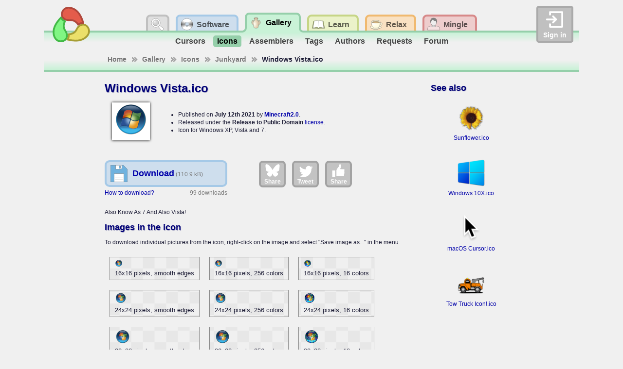

--- FILE ---
content_type: text/html; charset=utf-8
request_url: http://www.rw-designer.com/icon-detail/22541
body_size: 4758
content:
<!DOCTYPE html>
<html lang="en">
<head>
<meta name="Description" content="Windows Vista.ico: Also Know As 7 And Also Vista!">
<title>Windows Vista Icon</title>
<link rel="canonical" href="https://www.rw-designer.com/icon-detail/22541">
<meta name="viewport" content="width=device-width, initial-scale=1">
<link rel="stylesheet" type="text/css" href="/RW2010/main.css">
<script src="/base.js" async></script>
<script src="/visitor.js" async></script>
<link rel="shortcut icon" href="/favicon.ico">
<meta name="application-name" content="RealWorld Designer Web"><meta name="msapplication-starturl" content="http://www.rw-designer.com/"><meta name="msapplication-task" content="name=Software and online tools;action-uri=/software;icon-uri=/task-software.ico"><meta name="msapplication-task" content="name=Icon and cursor gallery;action-uri=/gallery;icon-uri=/task-gallery.ico"><meta name="msapplication-task" content="name=Discussion board;action-uri=/forum;icon-uri=/task-forum.ico">
<link rel="alternate" type="application/rss+xml" href="/realworld-graphics.rss" title="RealWorld Graphics news">
<link rel="alternate" type="application/rss+xml" href="/icons.rss" title="Graphics news">
<script async src="https://www.googletagmanager.com/gtag/js?id=G-H99HFH1R8Q"></script>
<script>
  window.dataLayer = window.dataLayer || [];
  function gtag(){dataLayer.push(arguments);}
  gtag('js', new Date());

  gtag('config', 'G-H99HFH1R8Q');
</script></head>
<body>
<div id="body">
<div class="helper"><a class="logo" href="/" title="RealWorld Designer"><img src="/i/logo-RW2010.svg" alt="RealWorld Designer small logo"></a></div><div class="helper"><div class="signin">
<a onclick="document.getElementById('acceml').focus();"><img src="/i/login.svg" alt="login icon">Sign in</a>
<input type="text" id="acceml" placeholder="ID or email" value="" onkeydown="if (event.code == 'Enter') nextSibling.focus()"><input type="password" id="accpwd" placeholder="password" onkeydown="if (event.code == 'Enter') account_login()"><div id="accfdbk"><a href="/signin">How to sign in</a></div><input id="accbtn" type="button" value="Sign in" onclick="account_login()">
</div></div><script>
var buttons = 0;
var stones = 0;
var app_root = '/';
var checkcode = 3441712730;
var myuid = 0;
</script><div class="helper">
<ul class="tab-main">
<li id="tm-search"><a onclick="document.getElementById('q').focus()"></a><div class="search">
<form action="http://www.rw-designer.com/search" id="cse-search-box">
<div>
Search for:<input type="hidden" name="cx" value="017202185889244931198:kmedmltzsvc"><input type="hidden" name="cof" value="FORID:9"><input type="hidden" name="ie" value="UTF-8"><input type="text" name="q" id="q" autocomplete="off"><input type="submit" name="sa" value="Go" title="Search rw-designer.com using Google.">
</div>
</form>
</div></li>
<li id="tm-software"><a href="/software" title="Download Icon Editor, Cursor Editor, Paint and more"><span>Software</span></a>
<ul class="tab-sub" id="ts-software"><li><a href="/image-editor" title="Easily edit pictures and animations">Image editor</a></li>
<li><a href="/cursor-maker" title="Create static and animated Windows cursors">Cursor editor</a></li>
<li><a href="/3D_icon_editor.php" title="Create icons for applications, desktop or web">Icon editor</a></li>
<li><a href="/tools" title="Collection of smart tools for your computer">µTools</a></li>
<li><a href="/web-apps" title="Applications running directly in your browser">Web apps</a></li>
<li><a href="/support.php" title="Various kinds of plug-ins and media packs">Extensions</a></li>
<li><a href="/forum/support" title="Ask questions online">Forum</a></li>
</ul></li>
<li id="tm-graphics" class="tm-active"><a href="/gallery" title="Download icons and cursors, order custom icons"><span>Gallery</span></a>
<ul class="tab-sub" id="ts-graphics"><li><a href="/cursor-library" title="Download cursors and cursor sets from the open cursor library">Cursors</a></li>
<li class="ts-active"><a href="/icon-library" title="Download icons and icon sets from the open icon library">Icons</a></li>
<li><a href="/assemblers" title="Compose icons from premade parts">Assemblers</a></li>
<li><a href="/tags" title="Overview of used tags">Tags</a></li>
<li><a href="/authors" title="Top 50 most productive art designers">Authors</a></li>
<li><a href="/forum/requests" title="If you wish a cursor or an icon made, you can place a request here.">Requests</a></li>
<li><a href="/forum/design" title="Discuss topics related to computer graphics.">Forum</a></li>
</ul></li>
<li id="tm-resources"><a href="/help" title="Documentation, tutorials and guides to computer graphics"><span>Learn</span></a>
<ul class="tab-sub" id="ts-resources"><li><a href="/what-is" title="Explains basic computer graphics terms">What is a ...</a></li>
<li><a href="/how-to" title="Computer grahics tutorials and step by step guides">How to make a ...</a></li>
<li><a href="/more-about" title="Technical articles about computer graphics topics">More about ...</a></li>
<li><a href="/video" title="Watch video and learn using RealWorld applications">Video guide on...</a></li>
<li><a href="/directory/resource" title="Links to webs with graphic-creation tutorials">Links</a></li>
</ul></li>
<li id="tm-playground"><a href="/playground" title="Play games, trade items, or chat with other members"><span>Relax</span></a>
<ul class="tab-sub" id="ts-playground"><li><a href="/arcade" title="A good place to waste a couple of hours each day.">Arcade</a></li>
<li><a href="/market" title="Trade gnomes like to do business there for some reason.">Market</a></li>
<li><a href="/workshop" title="Play with your toys">Workshop</a></li>
<li><a href="/forum/general" title="Off-topic discussion, but no spamming! Anonymous users may post here, though your topic may be moved to a more appropriate section.">Forum</a></li>
</ul></li>
<li id="tm-community"><a href="/social" title="Manage your profile and meet other members of the RealWorld community"><span>Mingle</span></a>
<ul class="tab-sub" id="ts-community"><li><a href="/user" title="Find out who is online and search for users.">People</a></li>
<li><a href="/groups" title="Participate in groups of like-minded people.">Groups</a></li>
<li><a href="/blogs" title="View latest blog entries.">Blogs</a></li>
<li><a href="/user/0" title="Go to your profile">Profile</a></li>
<li><a href="/user-msg" title="Read incoming PMs">Inbox</a></li>
<li><a href="/wall" title="Your personalized news feed.">Wall</a></li>
<li><a href="/account" title="Manage your account">Account</a></li>
</ul></li>
</ul>
</div><div class="breadcrumbs" id="bc-graphics" xmlns:v="http://rdf.data-vocabulary.org/#"><ul>
<li typeof="v:Breadcrumb"  class="bc-arr"><a href="/" rel="v:url" property="v:title">Home</a></li>
<li typeof="v:Breadcrumb"  class="bc-arr"><a href="/gallery" rel="v:url" property="v:title">Gallery</a></li>
<li typeof="v:Breadcrumb"  class="bc-arr"><a href="/icon-library" rel="v:url" property="v:title">Icons</a></li>
<li typeof="v:Breadcrumb"  class="bc-arr"><a href="/icon-library/0" rel="v:url" property="v:title">Junkyard</a></li>
<li typeof="v:Breadcrumb" >Windows Vista.ico</li>
</ul></div><div class="sidemain">
<div class="mainpane"><h1>Windows Vista.ico</h1>
<div class="icufull"><img src="/icon-view/22541.png" alt="Windows Vista.ico"></div>
<ul class="midblock">
<li>Published on <strong>July 12th 2021</strong> by <a class="name" href="/user/98831"  rel="author">Minecraft2.0</a>.</li>
<li>Released under the <strong>Release to Public Domain</strong> <a href="/licenses">license</a>.</li>
<li>Icon for Windows XP, Vista and 7.</li>
</ul>
<div class="whitespace"></div>
<div class="midblock"><br>
<a href="/icon-download.php?id=22541" rel="nofollow" class="dllink" title="Download the 'Windows Vista.ico' icon."><span class="dlname">Download</span>
<span class="dlsize">(110.9 kB)</span></a>
<span class="dlcount">99 downloads</span>
<a href="/using-icons">How to download?</a>
</div><div class="midblock largesocbut"><a rel="nofollow noopener" class="lgsoc lgbs" href="https://bsky.app/intent/compose?text=Windows+Vista.ico+Icon http%3A%2F%2Fwww.rw-designer.com%2Ficon-detail%2F22541" target="_blank"><img src="/i/bluesky.svg">Share</a>
<a rel="nofollow noopener" class="lgsoc lgtw" href="https://twitter.com/intent/tweet/?text=Windows+Vista.ico+Icon&url=http%3A%2F%2Fwww.rw-designer.com%2Ficon-detail%2F22541" target="_blank"><img src="/i/twitter.svg">Tweet</a>
<a rel="nofollow noopener" class="lgsoc lgfb" href="https://facebook.com/sharer/sharer.php?u=http%3A%2F%2Fwww.rw-designer.com%2Ficon-detail%2F22541" target="_blank"><img src="/i/facebook.svg">Share</a></div>
<div class="whitespace"></div>
<p>Also Know As 7 And Also Vista!</p>
<h2>Images in the icon</h2><p>To download individual pictures from the icon, right-click on the image and select "Save image as..." in the menu.</p><div class="icondetail"><img src="/icon-image/22541-16x16x32.png"><br>16x16 pixels, smooth edges</div><div class="icondetail"><img src="/icon-image/22541-16x16x8.png"><br>16x16 pixels, 256 colors</div><div class="icondetail"><img src="/icon-image/22541-16x16x4.png"><br>16x16 pixels, 16 colors</div><br><div class="icondetail"><img src="/icon-image/22541-24x24x32.png"><br>24x24 pixels, smooth edges</div><div class="icondetail"><img src="/icon-image/22541-24x24x8.png"><br>24x24 pixels, 256 colors</div><div class="icondetail"><img src="/icon-image/22541-24x24x4.png"><br>24x24 pixels, 16 colors</div><br><div class="icondetail"><img src="/icon-image/22541-32x32x32.png"><br>32x32 pixels, smooth edges</div><div class="icondetail"><img src="/icon-image/22541-32x32x8.png"><br>32x32 pixels, 256 colors</div><div class="icondetail"><img src="/icon-image/22541-32x32x4.png"><br>32x32 pixels, 16 colors</div><br><div class="icondetail"><img src="/icon-image/22541-48x48x32.png"><br>48x48 pixels, smooth edges</div><div class="icondetail"><img src="/icon-image/22541-48x48x8.png"><br>48x48 pixels, 256 colors</div><div class="icondetail"><img src="/icon-image/22541-48x48x4.png"><br>48x48 pixels, 16 colors</div><br><div class="icondetail"><img src="/icon-image/22541-256x256x32.png"><br>256x256 pixels, smooth edges</div><div class="icondetail"><img src="/icon-image/22541-256x256x8.png"><br>256x256 pixels, 256 colors</div><div class="icondetail"><img src="/icon-image/22541-256x256x4.png"><br>256x256 pixels, 16 colors</div><h2>Resources</h2>
<ul>
<li><a href="/windows-xp-icon">What is a Windows icon?</a></li>
<li><a href="/using-icons">How to download and use</a> an icon?</li>
<li><a href="/image-to-icon">Convert images to icons</a> online.</li>
<li><a href="/3D_icon_editor.php">Create your own icons</a> in RealWorld Icon Editor.</li>
</ul></div><div class="sidepane"><h2>See also</h2><div id="cellic22537" class="itemteaser"><a class="download" href="/icon-download.php?id=22537" title="Download" rel="nofollow"></a><a class="item" href="/icon-detail/22537" title="It&#039;s a sunflower that is &quot;decorated&quot; ig, still trying to learn"><img src="/icon-view/22537.png" alt="Sunflower.ico Preview"><span>Sunflower.ico</span></a></div><div id="cellic22540" class="itemteaser"><a class="download" href="/icon-download.php?id=22540" title="Download" rel="nofollow"></a><a class="item" href="/icon-detail/22540" title="If you copy Windows 10X And get rid of the x It says windows 10"><img src="/icon-view/22540.png" alt="Windows 10X.ico Preview"><span>Windows 10X.ico</span></a></div><div id="cellic22542" class="itemteaser"><a class="download" href="/icon-download.php?id=22542" title="Download" rel="nofollow"></a><a class="item" href="/icon-detail/22542" title="Also, Know It as a pointer or a cursor."><img src="/icon-view/22542.png" alt="macOS Cursor.ico Preview"><span>macOS Cursor.ico</span></a></div><div id="cellic22555" class="itemteaser"><a class="download" href="/icon-download.php?id=22555" title="Download" rel="nofollow"></a><a class="item" href="/icon-detail/22555" title="An emergency vehicle!"><img src="/icon-view/22555.png" alt="Tow Truck Icon!.ico Preview"><span>Tow Truck Icon!.ico</span></a></div></div><ul class="itempager"><li class="itemprev">◄ Prev</li><li class="itemfirst"><a href="/icon-library/0" title="Icons 1-100">1</a></li><li class="itemmiddle"><a href="/icon-library/100" title="Icons 101-200">2</a></li><li class="itemgap"></li><li class="itemmiddle"><a href="/icon-library/400" title="Icons 401-500">5</a></li><li class="itemgap"></li><li class="itemmiddle"><a href="/icon-library/900" title="Icons 901-1000">10</a></li><li class="itemgap"></li><li class="itemmiddle"><a href="/icon-library/1300" title="Icons 1301-1400">14</a></li><li class="itemgap"></li><li class="itemmiddle"><a href="/icon-library/1700" title="Icons 1701-1800">18</a></li><li class="itemgap"></li><li class="itemmiddle"><a href="/icon-library/2200" title="Icons 2201-2300">23</a></li><li class="itemgap"></li><li class="itemmiddle"><a href="/icon-library/2600" title="Icons 2601-2700">27</a></li><li class="itemgap"></li><li class="itemmiddle"><a href="/icon-library/3100" title="Icons 3101-3200">32</a></li><li class="itemgap"></li><li class="itemmiddle"><a href="/icon-library/3500" title="Icons 3501-3600">36</a></li><li class="itemgap"></li><li class="itemmiddle"><a href="/icon-library/3900" title="Icons 3901-4000">40</a></li><li class="itemgap"></li><li class="itemmiddle"><a href="/icon-library/4400" title="Icons 4401-4500">45</a></li><li class="itemgap"></li><li class="itemmiddle"><a href="/icon-library/4600" title="Icons 4601-4700">47</a></li><li class="itemlast"><a href="/icon-library/4700" title="Icons 4701-4710">48</a></li><li class="itemnext">Next ►</li></ul>
</div><div class="sidebar"><div class="sidepanel" id="sp-graphics"><div class="panelheader">Options</div><div class="panelcontent"><ul class="panel-bullets"><li><a href="/icon-library/set-0" title="Icons grouped by topic into sets">Icon sets</a></li>
<li><a href="/icon-library/0" title="Icons waiting to be put into sets">Icon junkyard</a></li>
<li><a href="/icon-add" title="Add a new icon to the library">Upload icon</a></li>
</ul></div></div>
<div class="sidepanel">
<div class="panelheader">Bookmark and share</div>
<div class="panelcontent"><ul class="panel-bullets"><li><a href="https://www.reddit.com/submit?url=http%3A%2F%2Fwww.rw-designer.com%2Ficon-detail%2F22541" rel="nofollow" title="Submit to reddit."><img class="fonticon" src="/i/reddit.svg">reddit</a></li><li><a href="https://www.facebook.com/share.php?u=http%3A%2F%2Fwww.rw-designer.com%2Ficon-detail%2F22541&amp;t=Windows+Vista+Icon" rel="nofollow" title="Share this page to Facebook."><img class="fonticon" src="/i/facebook.svg">Facebook share</a></li></ul></div>
</div><div class="sidepanel">
<div class="panelheader">Vista &amp; Win 7 icons</div>
<div class="panelcontent"><p style="text-align:center">Find out how <a href="/vista-icon">Vista icons differ from XP icons</a>.<br><br>See how RealWorld <a href="/vista-icon-editor">Icon Editor handles Vista icons</a>.</p></div>
</div><div class="sidepanel">
<div class="panelheader">Graphics archives <a href="/directory/archive">links</a></div>
<div class="panelcontent"><p style="text-align:center;"><small><a href="/directory/archive/clipart">Clip art</a>, <a href="/directory/archive/photo">Photo galleries</a>, <a href="/directory/archive/wallpapers">Wallpapers</a>, <a href="/directory/archive/textures">Textures</a>, <a href="/directory/archive/3d-models">3D Models</a></small></p></div>
</div></div>
<div id="footer">
<a href="/about">About us</a> |
<a href="/contact">Contact</a> |
<a href="/TOS">Terms of service</a> |
<a href="/sitemap">Sitemap</a></div></div>

<script src="http://www.google.com/jsapi"></script>
<script>
// <![CDATA[
  google.load('search', '1');
  google.setOnLoadCallback(function() {
    google.search.CustomSearchControl.attachAutoCompletion(
      '017202185889244931198:kmedmltzsvc',
      document.getElementById('q'),
      'cse-search-box');
  });
// ]]>
</script>
<script src="http://www.google.com/cse/brand?form=cse-search-box&amp;lang=en"></script>
</body>
</html>

--- FILE ---
content_type: text/css
request_url: http://www.rw-designer.com/RW2010/main.css
body_size: 26789
content:
body
{
	font-family:Tahoma, Arial, Helvetica;
	font-weight:normal;
	font-size:12px;
	line-height:135%;
	text-align:justify;
	color:#1e1e37;
	margin:0;
	padding:0;
	background:#f0f0f0;
}
a:link, span[onclick]
{
	color:#00a/*#06c*/;
	text-decoration:none;
	cursor:pointer;
}
a:visited
{
	color:#00a;
	text-decoration:none;
}
a:hover
{
	color:#06c;
	text-decoration:underline;
}
a:active 
{
	color:rgb(255,51,0);
	text-decoration:underline;
}
h1, h2, h3, h1>a:link, h1>a:visited h2>a:link, h2>a:visited, h3>a:link, h3>a:visited
{
	color:#007;
}
h1, h2
{
	text-shadow:#a0a0c0 1px 1px 1px;
}
hr
{
	border:none 0;
	border-top:1px dotted #aaa;
	width:85%;
	height:1px;
	clear:both;
	padding:0;
	margin:5px auto;
}
img
{
	border:none 0;
}
input, textarea, select, button
{
	box-sizing:border-box;
}

a.logo
{
	position:absolute;
	top:12px;
	left:12px;
	z-index:10;
}
a.logo>img
{
	position:absolute;
	top:0;
	left:0;
	width:86px;
	transition:rotate ease-out 0.25s, width ease-out 0.25s, top ease-out 0.25s, left ease-out 0.25s;
}
a.logo:hover>img
{
	top:-8px;
	left:-8px;
	width:102px;
	rotate:-360deg;
}

div.signin
{
	position:absolute;
	top:12px;
	right:12px;
	height:68px;/*86px;*/
	width:68px;
	z-index:10;
	background-color:#c0c0c0;
	border-radius:5px;
	transition:width linear 0.1s, height linear 0.1s;
	border:#aaa solid 4px;
	overflow:hidden;
}
div.signin>a
{
	position:absolute;
	display:block;
	top:36px;
	left:10px;
	font-size:14px;
	width:100%;
	box-sizing:border-box;
	line-height:40px;
	font-weight:bold;
	color:#fff;
	transition:top linear 0.1s, left linear 0.1s;
}
div.signin>a>img
{
	position:absolute;
	left:4px;
	top:-32px;
	width:40px;
	height:40px;
	transition:top linear 0.1s, left linear 0.1s;
}

div.signin:hover,div.signin:focus-within
{
	width:300px;
	height:130px;
}
div.signin:hover>a,div.signin:focus-within>a
{
	top:4px;
	left:56px;
}
div.signin:hover>a>img,div.signin:focus-within>a>img
{
	top:0;
	left:-44px;
}
div.signin input, div.signin div#accfdbk
{
	width:92%;
	position:absolute;
	left:4%;
	opacity:0;
	transition:opacity linear 0.1s;
}
div.signin:hover input,div.signin:focus-within input,div.signin:hover div#accfdbk,div.signin:focus-within div#accfdbk
{
	opacity:1;
}

input#acceml
{
	bottom:60px;
}
input#accpwd
{
	bottom:35px;
}
input#accbtn
{
	left:52%;
}
input#accbtn, div#accfdbk
{
	width:44%;
	bottom:10px;
}

div.account
{
	position:absolute;
	top:12px;
	right:12px;
	height:77px;/*86px;*/
	width:86px;
	z-index:10;
	font-size:9.6px;
}
div.account #buttons, div.account span#stones, div.account #umsgs
{
	position:absolute;
	right:43px;/*48px;*/
	text-align:right;
	padding-right:13px;
	line-height:16px;
	display:inline-block;
	/*font-size:80%;*/
	font-weight:bold;
	color:#aaa;
	background-size:1em;
	background-repeat:no-repeat;
	background-position:right 50%;
}

div.account #buttons, span.button
{
	background-image:url("[data-uri]");
}
div.account>a.name
{
	position:absolute;
	bottom:0;
	right:0;
	max-width:86px;
	line-height:20px;
}
div.account>a.name>img
{
	position:absolute;
	right:0;
	top:-52px;/*-64px;*/
	width:38.4px;/*48px;*/
	height:51.2px;/*64px;*/
	object-fit:cover;
}
a.name>span
{
	text-overflow:ellipsis;
	overflow-x:clip;
	white-space:nowrap;
	display:inline-block;
}
a.name:hover>span
{
	text-decoration:underline;
}
span.button
{
	padding-right:1.2em;
	background-size:1em;
	background-repeat:no-repeat;
	background-position:right 80%;
}
div.account #buttons
{
	top:4px;/*1px;*/
}
div.account span#stones
{
	top:20px;/*22px;*/
	background-image:url("[data-uri]");
}
div.account #umsgs
{
	top:36px;/*43px;*/
	background-image:url("data:image/svg+xml;utf-8,%3Csvg xmlns='http://www.w3.org/2000/svg' width='256px' height='256px'%3E%3Cpath d='M 256 214L 0 214L 93 136L 128 165L 163 136C 163 136 256 214 256 214 z M 84 128L 0 198L 0 58C 0 58 84 128 84 128 z M 256 198L 172 128L 256 58C 256 58 256 198 256 198 z M 128 149L 0 42L 256 42C 256 42 128 149 128 149 z' fill='%23aaa' /%3E%3C/svg%3E");
	/*&:before
	{
		content:'✉';
		position:absolute;
		top:0;
		right:0;
		line-height:16px;/*20px;* /
		font-size:9.6px;
	}*/
}

.gsc-completion-container
{
	z-index:25;
}


a.rowpanel
{
	position:relative;
	display:flex;
	flex-direction:column;
	justify-content:center;
	padding:7px;
	text-decoration:none;
	color:#1e1e37;
	margin:8px;
	min-height:64px;
	border-radius:6px;
	/*border:4px #c0c0c0 solid;
	background-color:#e0e0e0;
	color:#fff;*/
	transition:color linear 0.1s, background-color linear 0.1s;
}
a.rowpanel:hover,div.userpanel[onclick]:hover
{
	background-color:#e0e0e0;
	border-color:#aaa;
	/*color:#fff;
	&:before
	{
	  content:'';
	  position:absolute;
	  top:-4px; right:-4px; left:-4px;
	  height:80px;
	  z-index:-1;
	  border-radius:inherit;
	  background: linear-gradient(rgba(163, 163, 163, 0.5) 0, rgba(163,163,163,0) 80px);
	}
	box-shadow:#e0e0e0 0 0 5px;*/
}
div.userpanel[onclick]>a.name:hover,div.userpanel[onclick]>a.name:hover>span
{
	text-decoration:none;
}
a.rowpanel:has(>img)
{
	padding:7px 7px 7px 83px;
}
a.rowpanel>img
{
	position:absolute;
	width:72px;
	height:64px;
	object-fit:contain;
	object-position:center;
	left:4px;
	top:7px;
}
a.rowpanel>h3
{
	margin-top:0;
	color:#444;
	white-space:nowrap;
	text-overflow:ellipsis;
	overflow-x:clip;
	overflow-y:visible;
}
a.rowpanel>h3:hover
{
	overflow-x:visible;
	text-shadow:#e0e0e0 0 0 2px, #e0e0e0 2px 2px 2px, #e0e0e0 2px -2px 2px, #e0e0e0 -2px -2px 2px, #e0e0e0 -2px 2px 2px;
	z-index:1;
}
a.rowpanel:hover>h3
{
	/*color:#fff;*/
}
a.rowpanel>p
{
	margin:0;
}

/* sections */
div#body
{
	position:relative;
	margin:0 auto;
	padding:0;
	display:flex;
	min-width:925px;
	max-width:1100px;
	min-height:100vh;
  	flex-direction:column;
	justify-content:flex-start;
}

div.sidemain, div.sidenone
{
	max-width:850px;
	width:100%;
	margin:0 auto auto auto;
	position:relative;
	overflow:visible;
	padding-bottom:1em;
	clear:both;
}
div.sidebar
{
	width:100%;
	position:relative;
	text-align:center;
	overflow-x:auto;
	overflow-y:hidden;
	white-space:nowrap;
}
div.sidebar>div
{
	white-space:normal;
}

div#footer
{
	clear:both;
	text-align:center;
	background:linear-gradient(#c0c0c0 0, #c0c0c0 4px, #e0e0e0 4px, #f0f0f0 24px);;
	padding:10px 0;
	/*margin-top:auto;*/
}
div#footer>*
{
	margin:6px 16px;
}
div#footer div
{
	margin-top:9px;
}
div#footer a img
{
	position:relative;
	bottom:-3px;
}

/* content helpers */
div.col21
{
	width:48%;
	float:left;
	padding-right:2%;
}
div.col22
{
	width:48%;
	float:right;
	padding-left:2%;
}
table.wtblc
{
	margin:0 auto;
	text-align:center;
}
table.wtblc td, table.wtbll td
{
	margin:5px;
	padding:5px;
}
table.wtblb
{
	border-collapse: collapse;
}
table.wtblb td
{
	border:dotted 1px #777;
	background:#eee;
}

table.wide
{
	width:100%;
	border-spacing:0;
}
table.wide td, table.wide th
{
	padding:4px;
	margin:0;
}
table.wide tr:has(th) th
{
	padding-bottom:12px;
}
table.wide tr:nth-child(even)
{
	background-color:#fff;
}

/* main tab */
ul.tab-main
{
	margin:0;
	padding-top:26px;
	padding-left:0;
	text-align:center;
	white-space:nowrap;
	list-style:none;
	padding-bottom:1px;
	width:100%;
}
ul.tab-main>li
{
	font-weight:bold;
	font-size:16px;
	display:inline-block;
	padding:0;
	margin:0;
	vertical-align:top;
}
ul.tab-main>li>a
{
	padding-right:16px;
	display:inline-block;
	text-decoration:none;
	color:#000000a0;
	position:relative;
	top:4px;
	transition:top linear .05s, color linear .05s;
}
ul.tab-main>li.tm-active>a
{
	top:0;
	z-index:3;
	color:#000;
}
ul.tab-main>li#tm-search:focus-within>a
{
	top:0;
	z-index:8;
}
ul.tab-main>li>a>span
{
	padding:12px 8px 12px 48px;
	line-height:18px;
	display:inline-block;
}

ul.tab-main>li:hover>a
{
	top:0;
	z-index:5;
	color:#000;
}
ul.tab-main>li>a:hover>span
{
	/* text-decoration:underline; */
}
ul.tab-main>li>a>span::after, ul.tab-main>li#tm-search>a::after
{
	content:"";
	left:14px;
	top:6px;
	width:28px;
	height:28px;
	position:absolute;
	/*opacity:.625;
	transition:opacity linear 0.05s;*/
}
ul.tab-main>li:hover>a>span::after, ul.tab-main>li.tm-active>a>span::after,
ul.tab-main>li#tm-search:hover>a::after, ul.tab-main>li#tm-search:focus-within>a::after
{
	opacity:1;
}

ul.tab-main>li#tm-search>a
{
	width:42px;
	height:42px;
	background:url("data:image/svg+xml;utf-8,%3Csvg xmlns='http://www.w3.org/2000/svg' width='58px' height='42px'%3E%3Cpath d='M 0 39C 3.866 39 7 35.866 7 32L 7 9C 7 5.134 10.134 2 14 2L 44 2C 47.866 2 51 5.134 51 9L 51 32C 51 35.866 54.134 39 58 39L 58 42L 0 42 z' fill='%23e0e0e0' /%3E%3Cpath d='M 0 39C 3.866 39 7 35.866 7 32L 7 9L 7 9C 7 5.134 10.134 2 14 2L 44 2C 47.866 2 51 5.134 51 9L 51 32C 51 35.866 54.134 39 58 39' fill='none' stroke='%23c0c0c0' stroke-width='4' /%3E%3C/svg%3E") right bottom no-repeat;
}
ul.tab-main>li#tm-search>a::after
{
	background:url("data:image/svg+xml;utf-8,%3Csvg xmlns='http://www.w3.org/2000/svg' width='28px' height='28px'%3E%3Cdefs%3E%3CradialGradient id='G0' cx='36.7188%' cy='33.7891%' r='50%'%3E%3Cstop offset='0%' stop-color='%23fff' stop-opacity='0.7' /%3E%3Cstop offset='100%' stop-color='%23999' stop-opacity='.2' /%3E%3C/radialGradient%3E%3C/defs%3E%3Cellipse cx='11' cy='11' fill='url(%23G0)' rx='8' ry='8' /%3E%3Cpath d='M 17 15L 26.46 22.153C 27.0692 22.7622 27.2262 23.8288 26.617 24.438L 24.518 26.474C 23.9088 27.0832 23.0612 26.9582 22.452 26.349L 15 17C 15 17 17 15 17 15 z' fill='%23fff' stroke='%23444' stroke-width='0.4' /%3E%3Cpath d='M 20 11C 20 15.9706 15.9706 20 11 20C 6.02944 20 2 15.9706 2 11C 2 6.02944 6.02944 2 11 2C 15.9706 2 20 6.02944 20 11 z M 11 5C 14.3137 5 17 7.68629 17 11C 17 14.3137 14.3137 17 11 17C 7.68629 17 5 14.3137 5 11C 5 7.68629 7.68629 5 11 5 z' fill-rule='evenodd' fill='%23fff' stroke='%23444' stroke-linejoin='round' stroke-width='0.4' /%3E%3C/svg%3E") 0 0 no-repeat;
}
ul.tab-main>li#tm-software>a
{
	background:url("data:image/svg+xml;utf-8,%3Csvg xmlns='http://www.w3.org/2000/svg' width='50px' height='42px'%3E%3Cpath d='M 0 2L 36 2C 39.866 2 43 5.13401 43 9L 43 32C 43 35.866 46.134 39 50 39L 50 42L 0 42 z' fill='%23cedeed' /%3E%3Cpath d='M 0 2L 36 2C 39.866 2 43 5.13401 43 9L 43 32C 43 35.866 46.134 39 50 39' fill='none' stroke='%23a5c9e7' stroke-width='4' /%3E%3C/svg%3E") right bottom no-repeat;
}
ul.tab-main>li#tm-software>a>span
{
	background:url("data:image/svg+xml;utf-8,%3Csvg xmlns='http://www.w3.org/2000/svg' width='200px' height='42px'%3E%3Cpath d='M 0 42L 0 39C 3.86599 39 7 35.866 7 32L 7 9C 7 5.13401 10.134 2 14 2L 200 2L 200 42C 200 42 0 42 0 42 z' fill='%23cedeed' /%3E%3Cpath d='M 0 39C 3.86599 39 7 35.866 7 32L 7 9C 7 5.13401 10.134 2 14 2L 200 2' fill='none' stroke='%23a5c9e7' stroke-width='4' /%3E%3C/svg%3E") left bottom no-repeat;
}
ul.tab-main>li#tm-software>a>span::after
{
	background:url("data:image/svg+xml;utf-8,%3Csvg xmlns='http://www.w3.org/2000/svg' xmlns:xlink='http://www.w3.org/1999/xlink' width='28px' height='28px'%3E%3Cdefs%3E%3ClinearGradient id='G0' x1='92%' x2='42%' y1='-51%' y2='50%'%3E%3Cstop offset='0%' stop-color='%23000' /%3E%3Cstop offset='100%' stop-color='%23000' stop-opacity='0' /%3E%3C/linearGradient%3E%3Cpath id='q' d='M 0 0L 0 12C 6.6274 12 12 6.6274 12 0 z' fill='url(%23G0)' /%3E%3C/defs%3E%3Cellipse cx='14' cy='14' fill='%23fff' rx='12' ry='12' stroke='%23444' stroke-width='0.4' /%3E%3Cuse href='%23q' transform='translate(14 14)' /%3E%3Cuse href='%23q' transform='translate(14 14) scale(-1 1)' /%3E%3Cuse href='%23q' transform='translate(14 14) scale(1 -1)' /%3E%3Cuse href='%23q' transform='translate(14 14) scale(-1 -1)' /%3E%3Cellipse cx='14' cy='14' fill='%23e8f4ff' rx='4.5' ry='4.5' stroke='%23444' stroke-width='0.4' /%3E%3Cellipse cx='14' cy='14' fill='%23cedeed' rx='3' ry='3' stroke='%23444' stroke-width='0.4' /%3E%3C/svg%3E") 0 0 no-repeat;
}
ul.tab-main>li#tm-graphics>a
{
	background:url("data:image/svg+xml;utf-8,%3Csvg xmlns='http://www.w3.org/2000/svg' width='50px' height='42px'%3E%3Cpath d='M 0 2L 36 2C 39.866 2 43 5.13401 43 9L 43 32C 43 35.866 46.134 39 50 39L 50 42L 0 42 z' fill='%23c9f2d7' /%3E%3Cpath d='M 0 2L 36 2C 39.866 2 43 5.13401 43 9L 43 32C 43 35.866 46.134 39 50 39' fill='none' stroke='%2395cfaa' stroke-width='4' /%3E%3C/svg%3E") right bottom no-repeat;
}
ul.tab-main>li#tm-graphics>a>span
{
	background:url("data:image/svg+xml;utf-8,%3Csvg xmlns='http://www.w3.org/2000/svg' width='200px' height='42px'%3E%3Cpath d='M 0 42L 0 39C 3.86599 39 7 35.866 7 32L 7 9C 7 5.13401 10.134 2 14 2L 200 2L 200 42C 200 42 0 42 0 42 z' fill='%23c9f2d7' /%3E%3Cpath d='M 0 39C 3.86599 39 7 35.866 7 32L 7 9C 7 5.13401 10.134 2 14 2L 200 2' fill='none' stroke='%2395cfaa' stroke-width='4' /%3E%3C/svg%3E") left bottom no-repeat;
}
ul.tab-main>li#tm-graphics>a>span::after
{
	background:url("data:image/svg+xml;utf-8,%3Csvg xmlns='http://www.w3.org/2000/svg' width='28px' height='28px'%3E%3Cdefs%3E%3CradialGradient id='G0' cx='26.5625%' cy='57.1875%' r='50.5076%'%3E%3Cstop offset='0%' stop-color='%23fffff2' /%3E%3Cstop offset='100%' stop-color='%23e0cbad' /%3E%3C/radialGradient%3E%3C/defs%3E%3Cellipse cx='14' cy='6' fill='%23e0cbad' rx='4' ry='2' stroke='%23444' stroke-width='0.4' /%3E%3Cpath d='M 18 12C 14 15 14 15 10 12C 6 9 4 14 8 18C 10.5495 20.5495 17.4505 20.5495 20 18C 24 14 22 9 18 12 z' fill='none' stroke='%23444' stroke-width='2.2' /%3E%3Cpath d='M 18 12C 14 15 14 15 10 12C 6 9 4 14 8 18C 10.5495 20.5495 17.4505 20.5495 20 18C 24 14 22 9 18 12 z' fill='none' stroke='%23e0cbad' stroke-width='1.8' /%3E%3Cpath d='M 14 26C 15.116 26 16.5304 26.0442 17.8674 25.4421C 20.8674 15.4421 21.2381 12.6138 17.3536 10.3979C 15.4699 9.32334 17.6796 7.89474 18 6C 16 7 15 7 14 7C 13 7 12 7 10 6C 10.3204 7.89474 12.5301 9.32334 10.6464 10.3979C 6.76187 12.6138 7.1326 15.4421 10.1326 25.4421C 11.4696 26.0442 12.884 26 14 26 z' fill='url(%23G0)' fill-rule='evenodd' stroke='%23444' stroke-linejoin='round' stroke-width='0.4' /%3E%3C/svg%3E") 0 0 no-repeat;
}
ul.tab-main>li#tm-resources>a
{
	background:url("data:image/svg+xml;utf-8,%3Csvg xmlns='http://www.w3.org/2000/svg' width='50px' height='42px'%3E%3Cpath d='M 0 2L 36 2C 39.866 2 43 5.13401 43 9L 43 32C 43 35.866 46.134 39 50 39L 50 42L 0 42 z' fill='%23ebf2c9' /%3E%3Cpath d='M 0 2L 36 2C 39.866 2 43 5.13401 43 9L 43 32C 43 35.866 46.134 39 50 39' fill='none' stroke='%23c6d586' stroke-width='4' /%3E%3C/svg%3E") right bottom no-repeat;
}
ul.tab-main>li#tm-resources>a>span
{
	background:url("data:image/svg+xml;utf-8,%3Csvg xmlns='http://www.w3.org/2000/svg' width='200px' height='42px'%3E%3Cpath d='M 0 42L 0 39C 3.86599 39 7 35.866 7 32L 7 9C 7 5.13401 10.134 2 14 2L 200 2L 200 42C 200 42 0 42 0 42 z' fill='%23ebf2c9' /%3E%3Cpath d='M 0 39C 3.86599 39 7 35.866 7 32L 7 9C 7 5.13401 10.134 2 14 2L 200 2' fill='none' stroke='%23c6d586' stroke-width='4' /%3E%3C/svg%3E") left bottom no-repeat;
}
ul.tab-main>li#tm-resources>a>span::after
{
	background:url("data:image/svg+xml;utf-8,%3Csvg xmlns='http://www.w3.org/2000/svg' width='28px' height='28px'%3E%3Cpath d='M 1.4 22.3L 12.4 22.3L 12.7 22.9L 15.7 22.9L 16 22.3L 27 22.3L 24.2 7.6L 4.2 7.6C 4.2 7.6 1.4 22.3 1.4 22.3 z' fill='%23aebc6c' stroke='%23444' stroke-linejoin='round' stroke-width='0.4' /%3E%3Cpath d='M 5.5 7C 8.6 7.4 11.8 5.1 14.2 7C 16.6 5.1 19.8 7.4 22.9 7L 25.3 21.1C 20.9 21.8 17.1 18 14.8 21.7L 13.6 21.7C 11.3 18 7.5 21.8 3.1 21.1C 3.1 21.1 5.5 7 5.5 7 z' fill='%23fff' stroke='%23444' stroke-linejoin='round' stroke-width='0.4' /%3E%3Cpath d='M 14.2 7.8L 14.2 19.9L 14.9 7.3C 14.9 7.3 14.2 7.8 14.2 7.8 z' fill='%23000' fill-opacity='0.25' /%3E%3C/svg%3E") 0 0 no-repeat;
}
ul.tab-main>li#tm-playground>a
{
	background:url("data:image/svg+xml;utf-8,%3Csvg xmlns='http://www.w3.org/2000/svg' width='50px' height='42px'%3E%3Cpath d='M 0 2L 36 2C 39.866 2 43 5.13401 43 9L 43 32C 43 35.866 46.134 39 50 39L 50 42L 0 42 z' fill='%23f9e1c2' /%3E%3Cpath d='M 0 2L 36 2C 39.866 2 43 5.13401 43 9L 43 32C 43 35.866 46.134 39 50 39' fill='none' stroke='%23f0b96f' stroke-width='4' /%3E%3C/svg%3E") right bottom no-repeat;
}
ul.tab-main>li#tm-playground>a>span
{
	background:url("data:image/svg+xml;utf-8,%3Csvg xmlns='http://www.w3.org/2000/svg' width='200px' height='42px'%3E%3Cpath d='M 0 42L 0 39C 3.86599 39 7 35.866 7 32L 7 9C 7 5.13401 10.134 2 14 2L 200 2L 200 42C 200 42 0 42 0 42 z' fill='%23f9e1c2' /%3E%3Cpath d='M 0 39C 3.86599 39 7 35.866 7 32L 7 9C 7 5.13401 10.134 2 14 2L 200 2' fill='none' stroke='%23f0b96f' stroke-width='4' /%3E%3C/svg%3E") left bottom no-repeat;
}
ul.tab-main>li#tm-playground>a>span::after
{
	background:url("data:image/svg+xml;utf-8,%3Csvg xmlns='http://www.w3.org/2000/svg' width='28px' height='28px'%3E%3Cdefs%3E%3CradialGradient id='G0' cx='26.0069%' cy='29.3087%' r='50%'%3E%3Cstop offset='0%' stop-color='%23fff' /%3E%3Cstop offset='100%' stop-color='%23fffbdf' /%3E%3C/radialGradient%3E%3C/defs%3E%3Cpath d='M 8 24C 7 23 3 21 3 21L 23 21C 23 21 19 23 18 24C 16 25 10 25 8 24 z' fill='%23fffbdf' stroke='%23444' stroke-linejoin='round' stroke-width='0.4' /%3E%3Cellipse cx='13' cy='20' fill='%23fffbdf' rx='11.5' ry='3.5' stroke='%23444' stroke-linejoin='round' stroke-width='0.4' /%3E%3Cpath d='M 17 12C 21.768 10.3368 27.3559 10.279 26 14C 24.9699 16.827 21.8232 18.7789 18 18L 18 16C 20.9558 16.2484 23.4083 15.061 23.7348 14.1158C 24.3094 12.4526 20.2652 13.0442 18 14C 18 14 17 12 17 12 z' fill='%23fffbdf' stroke='%23444' stroke-linejoin='round' stroke-width='0.4' /%3E%3Cellipse cx='13' cy='9' fill='%23fffbdf' rx='9' ry='3.2' stroke='%23444' stroke-width='0.4' /%3E%3Cellipse cx='13' cy='10.5' fill='%23d6b57d' rx='8' ry='2.5' stroke='%23444' stroke-width='0.4' /%3E%3Cpath d='M 8 21C 4.5625 18.1562 3.78719 11.1323 4 9C 4.78017 12.2468 21.2198 12.2468 22 9C 22.0039 10.8358 21.8737 18.1268 18 21C 16 22 10 22 8 21 z' fill='url(%23G0)' fill-rule='evenodd' stroke='%23444' stroke-linejoin='round' stroke-width='0.4' /%3E%3C/svg%3E") 0 0 no-repeat;
}
ul.tab-main>li#tm-community>a
{
	background:url("data:image/svg+xml;utf-8,%3Csvg xmlns='http://www.w3.org/2000/svg' width='50px' height='42px'%3E%3Cpath d='M 0 2L 36 2C 39.866 2 43 5.13401 43 9L 43 32C 43 35.866 46.134 39 50 39L 50 42L 0 42 z' fill='%23eecdcd' /%3E%3Cpath d='M 0 2L 36 2C 39.866 2 43 5.13401 43 9L 43 32C 43 35.866 46.134 39 50 39' fill='none' stroke='%23d78989' stroke-width='4' /%3E%3C/svg%3E") right bottom no-repeat;
}
ul.tab-main>li#tm-community>a>span
{
	background:url("data:image/svg+xml;utf-8,%3Csvg xmlns='http://www.w3.org/2000/svg' width='200px' height='42px'%3E%3Cpath d='M 0 42L 0 39C 3.86599 39 7 35.866 7 32L 7 9C 7 5.13401 10.134 2 14 2L 200 2L 200 42C 200 42 0 42 0 42 z' fill='%23eecdcd' /%3E%3Cpath d='M 0 39C 3.86599 39 7 35.866 7 32L 7 9C 7 5.13401 10.134 2 14 2L 200 2' fill='none' stroke='%23d78989' stroke-width='4' /%3E%3C/svg%3E") left bottom no-repeat;
}
ul.tab-main>li#tm-community>a>span::after
{
	background:url("data:image/svg+xml;utf-8,%3Csvg xmlns='http://www.w3.org/2000/svg' width='28px' height='28px'%3E%3Cpath d='M 9.488 20.712L 18.56 20.712L 17.048 13.692L 11 13.692C 11 13.692 9.488 20.712 9.488 20.712 z' fill='%23eee' stroke='%23444' stroke-linejoin='round' stroke-width='0.4' /%3E%3Cellipse cx='14.024' cy='9.804' fill='%23eeeeee' rx='5.94' ry='7.344' stroke='%23444' stroke-linejoin='round' stroke-width='0.4' /%3E%3Cpath d='M 8.084 10.668C 7.112 9.264 6.68 5.916 9.056 2.892C 10.9644 0.46316 16.1248 0.24084 18.668 2.784C 21.26 5.376 20.828 8.94 20.072 10.668C 19.748 9.696 19.856 7.752 18.236 6.456C 17.156 7.428 14.24 6.78 12.296 4.188C 10.784 4.512 8.408 7.32 8.084 10.668 z' fill='%23848484' stroke='%23444' stroke-linejoin='round' stroke-width='0.4' /%3E%3Cpath d='M 2.468 20.064C 3.332 18.444 8.84 16.932 9.92 18.012C 11.432 19.524 16.616 19.524 18.128 18.012C 19.208 16.932 24.716 18.444 25.58 20.064C 26.444 21.684 26.768 25.896 26.768 25.896L 1.28 25.896C 1.28 25.896 1.604 21.684 2.468 20.064 z' fill='%23f6e1e1' stroke='%23444' stroke-linejoin='round' stroke-width='0.4' /%3E%3C/svg%3E") 0 0 no-repeat;
}

/* sub-tab */
div#nosubtab
{
	margin:1px auto 16px auto;
	clear:both;
	background:linear-gradient(#c0c0c0 0, #c0c0c0 4px, #e0e0e0 4px, #f0f0f0 24px);
	padding-top:24px;
	position:relative;
	width:100%;
	z-index:1;
	top:-9px;
}
div.search
{
	background:linear-gradient(#c0c0c0 0, #c0c0c0 4px, #e0e0e0 4px, #f0f0f0 24px);
}
div.search form
{
	padding:6px;
}
div.search input#q
{
	padding:2px;
	margin:0 4px;
	width:300px;
}
ul.tab-main li ul/*.tab-sub*/,ul.tab-main li div.search
{
    top:63px;
    left:0;
    display:none;
    width:100%;
    position:absolute;
	margin:0;
	padding:8px 0 0 0;
	height:42px;
	/*position:relative;*/
	z-index:2;
	text-align:center;
}
ul.tab-main li.tm-active ul,ul.tab-main li.tm-active div.search
{
	display:block;
}
ul.tab-main li:hover ul,ul.tab-main li:hover div.search
{
	display:block;
	z-index:4;
}
ul.tab-main li:focus-within div.search
{
	display:block;
	z-index:7;
}
ul.tab-main li ul/*.tab-sub*/ li
{
	margin:0;
	display:inline-block;
	padding:2px;
}
ul.tab-main li ul.tab-sub li a
{
	display:inline-block;
	color:#444;
	padding:4px 8px;
	text-decoration:none;
	transition:color linear .1s, background-color linear .1s;
	border-radius:5px;
}
ul.tab-main li ul.tab-sub li a:hover, ul.tab-main li ul.tab-sub li.ts-active a
{
	color:#000;
}
ul.tab-main li#tm-software ul.tab-sub li a:hover, ul.tab-main li#tm-software ul.tab-sub li.ts-active a
{
	background-color:#a5c9e7;
}
ul.tab-main li#tm-graphics ul.tab-sub li a:hover, ul.tab-main li#tm-graphics ul.tab-sub li.ts-active a
{
	background-color:#95cfaa;
}
ul.tab-main li#tm-resources ul.tab-sub li a:hover, ul.tab-main li#tm-resources ul.tab-sub li.ts-active a
{
	background-color:#c6d586;
}
ul.tab-main li#tm-playground ul.tab-sub li a:hover, ul.tab-main li#tm-playground ul.tab-sub li.ts-active a
{
	background-color:#f0b96f;
}
ul.tab-main li#tm-community ul.tab-sub li a:hover, ul.tab-main li#tm-community ul.tab-sub li.ts-active a
{
	background-color:#d78989;
}
ul.tab-main li ul.tab-sub li a span.msgs
{
	background-color:#e44;
	color:#eee;
	border-radius:1em;
	width:1.2em;
	display:inline-block;
	font-size:smaller;
	position:absolute;
	top:.5em;
}
ul#ts-software
{
	background:linear-gradient(#a5c9e7 0, #a5c9e7 4px, #cedeed 4px, #f0f0f0 24px);
}
ul#ts-graphics
{
	background:linear-gradient(#95cfaa 0, #95cfaa 4px, #c9f2d7 4px, #f0f0f0 24px);
}
ul#ts-resources
{
	background:linear-gradient(#c6d586 0, #c6d586 4px, #ebf2c9 4px, #f0f0f0 24px);
}
ul#ts-playground
{
	background:linear-gradient(#f0b96f 0, #f0b96f 4px, #f9e1c2 4px, #f0f0f0 24px);
}
ul#ts-community
{
	background:linear-gradient(#d78989 0, #d78989 4px, #eecdcd 4px, #f0f0f0 24px);
}

/* breadcrumbs */
div.breadcrumbs
{
    padding-top:42px;
	margin-bottom:10px;
}
div#bc-software
{
	border-bottom:#a5c9e7 solid 4px;
	background:linear-gradient(to top, #cedeed 0, #f0f0f0 20px);
}
div#bc-graphics
{
	border-bottom:#95cfaa solid 4px;
	background:linear-gradient(to top, #c9f2d7 0, #f0f0f0 20px);
}
div#bc-resources
{
	border-bottom:#c6d586 solid 4px;
	background:linear-gradient(to top, #ebf2c9 0, #f0f0f0 20px);
}
div#bc-playground
{
	border-bottom:#f0b96f solid 4px;
	background:linear-gradient(to top, #f9e1c2 0, #f0f0f0 20px);
}
div#bc-community
{
	border-bottom:#d78989 solid 4px;
	background:linear-gradient(to top, #eecdcd 0, #f0f0f0 20px);
}
div.breadcrumbs ul
{
	list-style-type:none;
	padding:0;
	margin:auto;
	max-width:850px;
	height:30px;
	overflow:hidden;
	white-space:nowrap;
	text-overflow:ellipsis;
}
div.breadcrumbs ul li
{
	display:inline;
	font-size:14px;
	font-weight:bold;
	margin-left:6px;
}
div.breadcrumbs ul li.bc-arr
{
	background:url("[data-uri]") no-repeat right 75%;
	padding:0 23px 0 0;
}
div.breadcrumbs ul li.bc-sep
{
	background:url("[data-uri]") no-repeat right 75%;
	padding:0 23px 0 0;
}
div.breadcrumbs ul li.bc-lft
{
	background:url("[data-uri]") no-repeat right 75%;
	padding:0 23px 0 0;
}
div.breadcrumbs ul li.bc-rgh
{
	background:url("[data-uri]") no-repeat right 75%;
	padding:0 23px 0 0;
}
div.breadcrumbs ul li a
{
	color:#777;
}
div.breadcrumbs ul li a:link, div.breadcrumbs ul li a:visited
{
	text-decoration:none;
}
div.breadcrumbs ul li a:hover, div.breadcrumbs ul li a:focus
{
	text-decoration:underline;
	color:#06c;
}

/* user */
a.name, span.name
{
	font-weight:bold;
}
a.sendpm
{
	padding-left:1.3em;
	height:1.1em;
	display:inline-block;
	background-size:.9em;
	background-position:.2em 50%;
	background-repeat:no-repeat;
	vertical-align:text-bottom;
	border-radius:4px;
	filter:brightness(.5);
	transition:background-color linear .1s;
}
a.sendpm:hover
{
	filter:none;
	background-color:#007;
}

/* items */
div.wksitem
{
	margin:15px;
	width:250px;
	display:inline-block;
	text-align:left;
}
div.wksitem div.itemicon, div.wksitem>img
{
	display:inline-block;
	vertical-align:middle;
}
div.wksitem>div.itemicon>img
{
	width:48px;
	height:48px;
}
div.wksitem div.itemtext
{
	display:inline-block;
	vertical-align:middle;
	padding-left:8px;
}
div.wksitem div
{
	max-width:185px;
	text-overflow:ellipsis;
	overflow:hidden;
	white-space:nowrap;
}
div.wksitem div.itemname
{
	font-size:125%;
	line-height:140%;
	margin-top:-4px;
	font-weight:bold;
}

div.wksitem>div>span, span.itemcmd
{
	display:inline-block;
	margin:3px 3px 3px 0;
	padding:1px 4px;
	/*border:#c0c0c0 solid 1px;*/
	/*background-color:#e0e0e0;
	color:#777;/*#1e1e37;*/
	color:#fff;
	background-color:#aaa;
	border-radius:3px;
	transition:color linear 0.1s, background-color linear 0.1s;
	text-transform: uppercase;
	font-size:80%;
	font-weight:normal;
	line-height:1.6em;
}

div.wksitem>div>span:focus, div.wksitem>div>span:hover
{
	text-decoration:none;
	background-color:#007;
	/*background-color:#f0b96f;
	border-color:#f9e1c2;
	color:#1e1e37;*/
}

ul#itemsforsale>li
{
	margin:.2em 0;
}
ul#itemsforsale>li>img
{
	height:2em;
	vertical-align:middle;
}

div#itemresponse
{
	margin:15px;
	text-align:center;
	clear:both;
	position:relative;
}
div#itemresponse>img
{
	width:64px;
	height:64px;
	padding:8px;
	vertical-align:middle;
}
div#itemresponse>div:first-of-type
{
	display:inline-block;
	max-width:536px;
	padding:8px;
	text-align:left;
	vertical-align:middle;
}
div#itemresponse>span.delete
{
	position:absolute;
	right:0;
	top:0;
}


/* panels */
div.sidepanel
{
	margin:15px 15px 0 15px;
	display:inline-block;
	width:200px;
	padding-bottom:1px;

	position:relative;
	border-top-left-radius:10px;
	border-top-right-radius:10px;
	border:solid 4px transparent;
	border-bottom:0;

	box-sizing:border-box;

	background:#f0f0f0;
	background-clip:padding-box;
	vertical-align:bottom;

	&:before
	{
		content:'';
		position:absolute;
		top:-4px; right:-4px; left:-4px; bottom:0px;
		z-index:-1;
		border-radius:inherit;
		background: linear-gradient(#c0c0c0 0, #f0f0f0 80px);
	}
}

div.sidepanel:hover
{
	background:linear-gradient(#fff 0, #f0f0f0 80px);
	background-clip:padding-box;
}

div.sidepanel div.panelheader
{
	padding:8px 4px 4px 4px;
	text-align:center;
	font-size:14px;
	font-weight:bold;
}
div.sidepanel div.panelcontent
{
	padding:4px;
	text-align:left;
}
div.sidepanel div.scorerow
{
	margin:8px;
	display:flex;
	flex-direction:row;
}
div.sidepanel div.scorerow a
{
	white-space:nowrap;
	text-overflow:ellipsis;
	overflow:clip;
	flex:1 1 100px;
	min-width:0;
}
div.sidepanel div.scorerow span
{
	flex:0 0 fit-content;
}

div#sp-software
{
	&:before
	{
		content:"";
		background: linear-gradient(#a5c9e7 0, #f0f0f0 80px);
	}
}
div.sidepanel#sp-software:hover
{
	background:linear-gradient(#cedeed 0, #f0f0f0 80px);
	background-clip:padding-box;
}
div#sp-community
{
	&:before
	{
		content:"";
		background: linear-gradient(#d78989 0, #f0f0f0 80px);
	}
}
div.sidepanel#sp-community:hover
{
	background:linear-gradient(#eecdcd 0, #f0f0f0 80px);
	background-clip:padding-box;
}

ul.panel-bullets
{
	list-style-type:circle;
	padding:0 0 0 24px;
	margin:0;
}
ul.panel-bullets li
{
	padding:4px 0 4px 2px;
}
ul.panel-bullets li a, ul.panel-bullets li span
{
	padding:4px;
}

div.sidepanel form, div.sidepanel p, div.sidepanel small
{
	margin:0;
}

/* big panels */
/*div.bigpanel
{
	background:url(big-panel.png) left top no-repeat;
	width:514px;
	margin:16px auto;
	padding:20px;
	min-height:92px;
}
div.bigpanel h2.headinglink
{
	display:inline-block;
	margin:0;
}
div.bigpanel h2.headinglink a
{
	position:relative;
	padding-left:80px;
}
div.bigpanel h2.headinglink a img
{
	position:absolute;
	bottom:-4px;
	left:4px;
}*/

div.bigpanel
{
	position:relative;
	border-top-left-radius:15px;
	border-top-right-radius:15px;
	border:solid 6px transparent;
	border-bottom:0;
	text-align:left;

	padding:10px 10px 0 10px;
	box-sizing:border-box;
  
	background:#f0f0f0;
	background-clip:padding-box;
	margin:35px 0 15px 0;
	min-height:120px;
  
	&:before
	{
	  content:'';
	  position:absolute;
	  top:-6px; right:-6px; left:-6px;
	  height:120px;
	  z-index:-1;
	  border-radius:inherit;
	  background: linear-gradient(rgba(163, 163, 163, 0.5) 0, rgba(163,163,163,0) 120px);
	}
}

div.bigpanel:hover, div.bigpanel:focus-within
{
	background:linear-gradient(#fff 0, #f0f0f0 120px);
	background-clip:padding-box;
}

div.bigpanel a.subscribe, div.bigpanel a.subscribed
{
	position:absolute;
	line-height:115%;
	top:10px;
	right:10px;
}

div.bigpanel h2.headinglink
{
	display:inline-block;
	margin-top:.2em;
	padding-left:80px;
	position:relative;
}

div.bigpanel:hover:not(:has(a:hover)) h2.headinglink a
{
	text-decoration:underline;
}

div.bigpanel h2.headinglink img
{
	position:absolute;
	bottom:-4px;
	left:4px;
	/*width:64px;
	height:64px;*/
	width:54px;
	height:54px;
	border:5px solid #aaa;
	background-color:#aaa;
	border-radius:6px;
}

div.bigpanel h3,div.bigpanel>p:first-of-type
{
	margin-top:0px;
}

div.bigpanel img.postthumb
{
	float:left;
	margin-right:8px;
	margin-bottom:4px;
}

div.bigpanel div.posttext
{
	min-height:60px;
}

div.bigpanel[onclick],div.userpanel[onclick]
{
	/*padding:0 8px;*/
	cursor:pointer;
}


/* item pager */
ul.itempager
{
	padding:0;
	display:block;
	clear:both;
	text-align:center;
	white-space:nowrap;
	list-style:none;
}
ul.itempager li
{
	width:45px;
	display:inline-block;
	padding:0;
	margin:0;
}
ul.itempager li.itemgap
{
	width:5px;
}
ul.itempager li a, ul.itempager li span
{
	display:block;
	padding:3px 0;
	background-repeat:no-repeat;
	background-position-y:bottom;
}
ul.itempager li.itemfirst a, ul.itempager li.itemmiddle a, ul.itempager li.itemlast a
{
	font-weight:bold;
	background-image:url("data:image/svg+xml;utf-8,%3Csvg xmlns='http://www.w3.org/2000/svg' width='135px' height='20px'%3E%3Cpath d='M 14 2L 11 2C 9.34315 2 8 3.34315 8 5L 8 15C 8 16.6569 9.34315 18 11 18L 34 18C 35.6568 18 37 16.6569 37 15L 37 12C 37 10.3432 38.3432 9 40 9L 50 9C 51.6568 9 53 10.3432 53 12L 53 15C 53 16.6569 54.3432 18 56 18L 79 18C 80.6569 18 82 16.6569 82 15L 82 12C 82 10.3432 83.3431 9 85 9L 95 9C 96.6569 9 98 10.3432 98 12L 98 15C 98 16.6569 99.3431 18 101 18L 124 18C 125.657 18 127 16.6569 127 15L 127 5C 127 3.34315 125.657 2 124 2L 121 2' fill='none' stroke='%23ccc' stroke-linecap='round' stroke-width='4' /%3E%3C/svg%3E");
}
ul.itempager li.itemfirst a:hover, ul.itempager li.itemfirst span,
ul.itempager li.itemmiddle a:hover, ul.itempager li.itemmiddle span,
ul.itempager li.itemlast a:hover, ul.itempager li.itemlast span
{
	font-weight:bold;
	background-image:url("data:image/svg+xml;utf-8,%3Csvg xmlns='http://www.w3.org/2000/svg' width='135px' height='20px'%3E%3Cdefs%3E%3ClinearGradient id='G0' x2='0%' y1='90.3846%' y2='46.6346%'%3E%3Cstop offset='0%' stop-color='%23e33' /%3E%3Cstop offset='100%' stop-color='%23ccc' /%3E%3C/linearGradient%3E%3C/defs%3E%3Cpath d='M 14 2L 11 2C 9.34315 2 8 3.34315 8 5L 8 15C 8 16.6569 9.34315 18 11 18L 34 18C 35.6568 18 37 16.6569 37 15L 37 12C 37 10.3432 38.3432 9 40 9L 50 9C 51.6568 9 53 10.3432 53 12L 53 15C 53 16.6569 54.3432 18 56 18L 79 18C 80.6569 18 82 16.6569 82 15L 82 12C 82 10.3432 83.3431 9 85 9L 95 9C 96.6569 9 98 10.3432 98 12L 98 15C 98 16.6569 99.3431 18 101 18L 124 18C 125.657 18 127 16.6569 127 15L 127 5C 127 3.34315 125.657 2 124 2L 121 2' fill='none' stroke='url(%23G0)' stroke-linecap='round' stroke-width='4' /%3E%3C/svg%3E");
	text-decoration:none;
	color:#e33;
}

ul.itempager li.itemmiddle a, ul.itempager li.itemmiddle span
{
	background-position-x:-45px;
}
ul.itempager li.itemlast a, ul.itempager li.itemlast span
{
	background-position-x:-90px;
}

/* comments */
div#posts
{
	text-align:left;
}

div.post
{
	margin:8px 0;
	position:relative;
	display:block;
}
div.post div.info
{
	width:120px;
	display:inline-block;
	vertical-align:top;
}
div.post div.info span.user
{
	display:flex;
	justify-content:end;
	align-items:center;
	gap:2px;
	font-weight:bolder;
	text-align:right;
	position:relative;
	padding-top:64px;
}
div.post.thread div.info span.user,div.post.gallery div.info span.user
{
	padding-top:96px;
}
div.post.gallery div.info span.user
{
	text-align:left;
	justify-content:start;
}
div.post.gallery div.info span.user img
{
	right:revert;
	left:0;
}
div.post.gallery div.info a.midbtn
{
	font-size:115%;
	width:90px;
	margin-top:.4em;
}

div.post div.info span.user input
{
	display:block;
	font-weight:bolder;
	text-align:right;
	width:100%;
	position:relative;
	z-index:1;
}
div.post div.info span.user .name
{
	display:inline-block;
	white-space:nowrap;
	text-overflow:ellipsis;
	overflow-x:hidden;
	vertical-align:bottom;
}
div.post div.info span.user img
{
	position:absolute;
	top:0;
	right:0;
	width:48px;
	height:64px;
	object-fit:cover;
}
div.post.thread div.info span.user img, div.post.gallery div.info span.user img
{
	top:-24px;
	width:90px;
	height:120px;
}
div.post div.info span.time
{
	display:block;
	font-size:10px;
	clear:both;
	text-align:right;
	color:#888;
}
div.post div.info span.votes
{
	position:absolute;
	z-index:2;
	left:12px;
	top:8px;
	width:40px;
	line-height:48px;
	text-align:center;
	font-size:18px;
	border:#f0f0f0 1px solid;
	border-radius:5px;
	color:#ddd;
	transition:border-color linear .1s,color linear .1s;
	pointer-events:none;
}
div.post:hover div.info span.votes,div.post:focus-within div.info span.votes
{
	color:#888;
	border:#ddd 1px solid;
}
div.post div.info span.upvote, div.post div.info span.downvote
{
	cursor:pointer;
	pointer-events:all;
	z-index:1;
	position:absolute;
	width:40px;
	height:24px;
	left:13px;
	background-color:#f0f0f0;
	transition:background-color linear .1s;
	user-select:none;
}
div.post div.info span.upvote
{
	top:9px;
}
div.post:hover div.info span.upvote
{
	background:#fff url("[data-uri]") 50% 50% no-repeat;
}
div.post div.info span.upvote:hover
{
	background:#fff url("[data-uri]") 50% 50% no-repeat;
}
div.post div.info span.downvote
{
	top:33px;
}
div.post:hover div.info span.downvote
{
	background:#fff url("[data-uri]") 50% 50% no-repeat;
}
div.post div.info span.downvote:hover
{
	background:#fff url("[data-uri]") 50% 50% no-repeat;
}
div.post div.content
{
	position:relative;
	display:inline-block;
	vertical-align:top;
	padding:1em 13px 0 24px;
	min-height:90px;
	overflow:hidden;
	background:url("data:image/svg+xml;utf-8,%3Csvg xmlns='http://www.w3.org/2000/svg' width='700px' height='80px'%3E%3Cdefs%3E%3ClinearGradient id='G0' x2='0' y2='100%'%3E%3Cstop offset='0%' stop-color='%23cfcfcf'/%3E%3Cstop offset='100%' stop-color='%23f0f0f0'/%3E%3C/linearGradient%3E%3C/defs%3E%3Cpath d='M 13 80L 13 46L 3 36L 13 26L 13 10C 13 5.58172 16.5817 2 21 2L 690 2C 694.418 2 698 5.58172 698 10L 698 80' stroke='url(%23G0)' fill='none' stroke-width='4' /%3E%3C/svg%3E") 0 0 no-repeat;
	width:663px;
}
div.post div.content img
{
	max-width:100%;
}
div.post div.content a.rowpanel
{
	max-width:294px;
}

div.post.thread,div.post.gallery
{
	margin:40px 0 8px 0;
}
div.post.thread div.content,div.post.thread:hover div.content,div.post.thread:focus-within div.content
{
	background:url("data:image/svg+xml;utf-8,%3Csvg xmlns='http://www.w3.org/2000/svg' width='700px' height='120px'%3E%3Cdefs%3E%3ClinearGradient id='G0' x2='0' y2='100%'%3E%3Cstop offset='0%' stop-color='%23cfcfcf'/%3E%3Cstop offset='100%' stop-color='%23f0f0f0'/%3E%3C/linearGradient%3E%3ClinearGradient id='G1' x2='0' y2='100%'%3E%3Cstop offset='0%' stop-color='%23fff' /%3E%3Cstop offset='100%' stop-color='%23ffffff00' /%3E%3C/linearGradient%3E%3C/defs%3E%3Cpath d='M 14 120L 14 47L 4 37L 14 27L 14 15C 14 8.37258 19.3726 3 26 3L 685 3C 691.627 3 697 8.37258 697 15L 697 120' stroke='url(%23G0)' fill='url(%23G1)' stroke-width='6' /%3E%3C/svg%3E") 0 0 no-repeat;
	padding:1em 16px 0 27px;
	min-height:130px;
	width:657px;
	overflow:visible;
}
div.post.gallery div.content,div.post.gallery:hover div.content,div.post.gallery:focus-within div.content
{
	background:url("data:image/svg+xml;utf-8,%3Csvg xmlns='http://www.w3.org/2000/svg' width='700px' height='120px'%3E%3Cdefs%3E%3ClinearGradient id='G0' x2='0' y2='100%'%3E%3Cstop offset='0%' stop-color='%23cfcfcf'/%3E%3Cstop offset='100%' stop-color='%23f0f0f0'/%3E%3C/linearGradient%3E%3ClinearGradient id='G1' x2='0' y2='100%'%3E%3Cstop offset='0%' stop-color='%23fff' /%3E%3Cstop offset='100%' stop-color='%23ffffff00' /%3E%3C/linearGradient%3E%3C/defs%3E%3Cpath d='M 686 120L 686 47L 696 37L 686 27L 686 15C 686 8.37258 680.627 3 674 3L 15 3C 8.37299 3 3 8.37258 3 15L 3 120' stroke='url(%23G0)' fill='url(%23G1)' stroke-width='6' /%3E%3C/svg%3E") 0 0 no-repeat;
	padding:1em 16px 0 27px;
	min-height:130px;
	width:657px;
	overflow:visible;
}
div.post.thread div.content h1:first-of-type,div.post.gallery div.content h1:first-of-type
{
	display:inline-block;
	margin-top:.8em;
	position:relative;
	white-space:nowrap;
	text-overflow:ellipsis;
	width:100%;
	box-sizing:border-box;
	overflow-x:clip;
	overflow-y:visible;
}
div.post.thread div.content h1:hover,div.post.gallery div.content h1:hover
{
	overflow-x:visible;
}
div.post.thread div.content h1 span img
{
	position:relative;
	margin-top:-64px;
	margin-right:12px;
	margin-left:-4px;
	bottom:-4px;
	left:4px;
	max-width:25px;
	max-height:20px;
	background-color:#aaa;
	border:#aaa solid 4px;
	border-radius:6px;
}
div.post.thread div.content h1 span:first-of-type img
{
	border-width:6px;
	margin-left:0;
	max-width:72px;
	max-height:64px;
}

div.post.gallery div.content h1 span img
{
	position:relative;
	margin-top:-64px;
	margin-right:12px;
	margin-left:-4px;
	bottom:-4px;
	left:4px;
	width:64px;
	height:64px;
	object-fit:contain;
	background-color:#aaa;
	border:#aaa solid 6px;
	border-radius:6px;
}


div.post:hover div.content,div.post:focus-within div.content
{
	background:url("data:image/svg+xml;utf-8,%3Csvg xmlns='http://www.w3.org/2000/svg' width='700px' height='80px'%3E%3Cdefs%3E%3ClinearGradient id='G0' x2='0' y2='100%'%3E%3Cstop offset='0%' stop-color='%23cfcfcf'/%3E%3Cstop offset='100%' stop-color='%23f0f0f0'/%3E%3C/linearGradient%3E%3ClinearGradient id='G1' x2='0' y2='100%'%3E%3Cstop offset='0%' stop-color='%23fff' /%3E%3Cstop offset='100%' stop-color='%23ffffff00' /%3E%3C/linearGradient%3E%3C/defs%3E%3Cpath d='M 13 80L 13 46L 3 36L 13 26L 13 10C 13 5.58172 16.5817 2 21 2L 690 2C 694.418 2 698 5.58172 698 10L 698 80' stroke='url(%23G0)' fill='url(%23G1)' stroke-width='4' /%3E%3C/svg%3E") 0 0 no-repeat;
}

div.post div.content textarea
{
	width:654px;
	height:50px;
	overflow:auto;
}
div.post:not(.gallery) div.content p:first-of-type
{
	margin-top:0;
}
div.post div.content div.postrtng:not(:empty)
{
	margin-bottom:.5em;
}
div.post div.content div.postctrl
{
	width:662px;
}
div.postctrl .postbtn
{
	width:80px;
	float:right;
}

div.postctrl span
{
	display:inline-block;
	font-size:14px;
	line-height:1.5em;
	min-width:1.5em;
	vertical-align:middle;
	text-align:center;
	border-radius:.2em;
	background-color:#aaa;
	color:#fff;
	text-decoration:none;
	margin:.1em;
	transition:background-color linear 0.1s;
}
div.postctrl img
{
	display:inline-block;
	font-size:14px;
	padding:.1em;
	height:1.3em;
	width:1.3em;
	cursor:pointer;
	vertical-align:middle;
	border-radius:.2em;
	background-color:#aaa;
	margin:.1em;
	transition:background-color linear 0.1s;
}
div.postctrl span:hover,div.postctrl img:hover,div.postctrl .postbtn:hover
{
	background-color:#007;
	text-decoration:none;
}

div.post div.response
{
	margin:0;
	padding:5px 10px 5px 16px;
	background:url("data:image/svg+xml;utf-8,%3Csvg xmlns='http://www.w3.org/2000/svg' width='16px' height='64px'%3E%3Cpolyline fill='none' points='6.5,0 6.5,64' stroke='%23dcdcde' /%3E%3Cpolyline fill='none' points='14.5,14.5 6.5,14.5' stroke='%23dcdcde' /%3E%3C/svg%3E") 0 0 no-repeat;
}
div.post div.response:last-of-type
{
	background:url("data:image/svg+xml;utf-8,%3Csvg xmlns='http://www.w3.org/2000/svg' width='16px' height='64px'%3E%3Cpolyline fill='none' points='6.5,0 6.5,14.5' stroke='%23dcdcde' /%3E%3Cpolyline fill='none' points='14.5,14.5 6.5,14.5' stroke='%23dcdcde' /%3E%3C/svg%3E") 0 0 no-repeat;
}
div.post div.response input[type=text]
{
	background-color:transparent;
	border-color:transparent;
	box-shadow:inset 0 1px 1px rgba(0, 0, 0, 0);
	width:545px;
}
div.post:hover div.response input[type=text]
{
	background-color:#ffffff;
	border-color:#cccccc;
}
div.post input[type=text]:focus, div.post div.response:focus-within input[type=text]
{
	background-color:#ffffff;
	border-color:#52a8eccc;
	box-shadow:inset 0 1px 1px #00000013, 0 0 8px #52a8ec99;
}
div.post div.response input[type=button]
{
	width:76px;
	margin-left:4px;
	background-color:#f0f0f0;
	border-color:#ddd;
	color:#ccc;
}
div.post:hover div.response input[type=button], div.post:focus-within div.response input[type=button]
{
	background-color:#ddd;
	border-color:#ccc;
	color:#1e1e37;
}
div.post div.response input[type=button]:focus, div.post div.response input[type=button]:hover
{
	border-color:rgba(82, 168, 236, 0.8);
}

div.post div.controls, div.midpanel div.controls
{
	position:absolute;
	top:12px;
	right:12px;
	opacity:0;
	transition:opacity linear 0.1s;
}
div.post.thread div.controls,div.post.gallery div.controls
{
	top:-28px;
	right:0;
	width:600px;
	text-align:right;
	padding:6px;
}
div.post.gallery div.controls
{
	right:20px;
}
div.post.thread div.controls div label
{
	vertical-align:top;
}
div.post:hover div.controls, div.post:focus-within div.controls,
div.midpanel:hover div.controls, div.midpanel:focus-within div.controls
{
	opacity:1;
}
div.post div.controls>span, div.post div.controls>a, div.entryinfo div.controls>span, div.entryinfo div.controls>a
{
	margin-left:.5em;
}


input[type=button], input[type=submit], button, select
{
	background-color:#ddd;
	border:1px solid #ccc;
	border-radius:3px;
	transition:border linear 0.1s, box-shadow linear 0.1s, color linear 0.1s, background-color linear 0.1s;
}
button.midbtn
{
    cursor:pointer;
	border:0 none;
}

input[type=button]:focus, input[type=button]:hover:enabled,
input[type=submit]:focus, input[type=submit]:hover:enabled,
button:focus, button:hover:enabled,
select:focus, select:hover:enabled
{
	border-color:rgba(82, 168, 236, 0.8);
	outline:0;
	outline:thin dotted \9;
	box-shadow:0 0 8px rgba(82, 168, 236, 0.6);
}
button.midbtn:focus, button.midbtn:hover:enabled
{
	outline:0;
	box-shadow:none;
}

input[type=text], input[type=password], input[type=number], input[type=date], textarea
{
	background-color:#fff;
	border:1px solid #ccc;
	border-radius:3px;
	box-shadow:inset 0 1px 1px rgba(0, 0, 0, 0.075);
	transition:border linear 0.1s, background-color linear 0.1s, box-shadow linear 0.1s;
}

input[type=text]:focus, input[type=password]:focus, input[type=number]:focus, input[type=date]:focus, textarea:focus
{
	border-color:rgba(82, 168, 236, 0.8);
	outline:0;
	outline:thin dotted \9;
	box-shadow:inset 0 1px 1px rgba(0, 0, 0, 0.075), 0 0 8px rgba(82, 168, 236, 0.6);
}
  
/* upvote, downvote, subscribe, feature, edit and delete controls */

/*span.upvote, span.downvote,*/
/*a.delete, span.delete, span.modify, a.modify, span.feature, span.subscribe, a.subscribe, a.subscribed, a.signout
{
	cursor:pointer;
	padding-left:1.6em;
	background-size:1em;
	background-position:.16em 50%;
	background-repeat:no-repeat;
}
div.controls span, div.controls a
{
	margin-right:.8em;
}*/

/*
span.upvote
{
	color:#533774;
	background-image:url("[data-uri]");
}
span.downvote
{
	color:#533774;
	background-image:url("[data-uri]");
}*/

/*span[onclick]:hover
{
	text-decoration:underline;
}*/

/* users */

div.userpanel
{
	margin:8px;
	padding:7px 7px 7px 63px;
	border-radius:6px;
	width:194px;
	height:64px;
	display:inline-block;
	position:relative;
	vertical-align:top;
}

div.userpanel>a.name>img
{
	position:absolute;
	top:7px;
	left:7px;
	width:48px;
	height:64px;
	object-fit:cover;
}

div.userpanel>a.name
{
	font-size:125%;
	line-height:140%;
}

div.userpanel>div.role
{
	font-size:80%;
	margin:2px 0 6px 0;
}

.topten>div.userpanel
{
	padding-right:136px;
}
div.userpanel>div.score
{
	position:absolute;
	right:7px;
	top:24px;
	width:125px;
	font-size:150%;
	font-weight:bold;
}
div.userpanel>div.timestamp
{
	position:absolute;
	right:7px;
	bottom:16px;
	width:125px;
	font-size:75%;
}

a.message
{
	margin-right:1em;
	color:#fff;
	border-radius:4px;
	transition:background-color linear 0.1s, border-color linear 0.1s;
	text-decoration:none;
}
a.message,a.sendpm
{
	background-image:url("data:image/svg+xml;utf-8,%3Csvg xmlns='http://www.w3.org/2000/svg' width='256px' height='256px'%3E%3Cpath d='M 256 214L 0 214L 93 136L 128 165L 163 136C 163 136 256 214 256 214 z M 84 128L 0 198L 0 58C 0 58 84 128 84 128 z M 256 198L 172 128L 256 58C 256 58 256 198 256 198 z M 128 149L 0 42L 256 42C 256 42 128 149 128 149 z' fill='%23fff' /%3E%3C/svg%3E");
}

a.midbtn, button.midbtn, span.btnlike, a.subscribe, span.subscribe, a.signout, a.message,
span.delete, a.delete, span.modify, a.modify, span.lock, a.favorite, span.collapse, span.expand
{
	background-color:#aaa;
	border-color:#aaa;
}
a.midbtn.emph, button.midbtn.emph, span.btnlike.emph
{
	background-color:#5abb83;
	border-color:#5abb83;
}

a.midbtn:hover, button.midbtn:hover, button.midbtn:focus, span.btnlike:hover, a.subscribed, a.subscribe:hover, span.locked, span.lock:hover, a.favorite:hover, a.signout:hover, a.message:hover, span.collapse:hover, span.expand:hover
{
	background-color:#007;
	border-color:#007;
}

span.delete:hover, a.delete:hover
{
	background-color:#e30000;
	border-color:#e30000;
	text-decoration:none;
}

span.modify:hover, a.modify:hover
{
	background-color:#009000;
	border-color:#009000;
	text-decoration:none;
}

a.subscribe, span.subscribe, a.subscribed
{
	background-image:url("data:image/svg+xml;utf-8,%3Csvg xmlns='http://www.w3.org/2000/svg' width='284px' height='284px'%3E%3Cpath d='M 167 23L 167 24C 208.289 33.565 231 67.8904 231 121C 231 164 239 184 259 201C 268.422 209.009 276 215 276 225C 276 233.837 271 239 262 239L 186 239C 186.07 239.991 186 240.991 186 242C 186 265.196 167.196 284 144 284C 120.804 284 102 265.196 102 242C 102 240.991 101.93 239.991 102 239L 22 239C 13 239 8 233.837 8 225C 8 215 15.578 209.009 25 201C 45 184 53 164 53 121C 53 66.2169 77.2087 31.2301 121 23C 121.034 10.3266 131.319 0 144 0C 156.702 0 167 10.2975 167 23 z' fill='%23fff' /%3E%3C/svg%3E");
}

a.favorite
{
	background-image:url("data:image/svg+xml;utf-8,%3Csvg xmlns='http://www.w3.org/2000/svg' width='256px' height='256px'%3E%3Cpath d='M 227.444 63.2266 L 222.296 71.3295 C 219.453 75.8046 213.52 77.1275 209.045 74.2843 L 200.645 68.9476 L 172.437 105.051 C 189.202 125.655 191.715 164.216 185.196 185.665 L 131.514 151.559 C 131.514 151.559 70.9109 235.233 64.5775 241.25 C 61.7731 243.914 50.862 238.223 52.4232 233.528 C 55.1798 225.238 105.18 134.827 105.18 134.827 L 51.4984 100.721 C 68.146 85.7071 104.121 71.5994 129.896 78.0232 L 150.595 37.1489 L 142.196 31.8123 C 137.721 28.9691 136.398 23.0363 139.241 18.5612 L 144.389 10.4584 C 147.232 5.98329 153.165 4.66036 157.64 7.50359 L 224.489 49.9756 C 228.964 52.8188 230.287 58.7515 227.444 63.2266 z' fill='%23fff' /%3E%3C/svg%3E");
}

a.signout
{
	background-image:url("data:image/svg+xml;utf-8,%3Csvg xmlns='http://www.w3.org/2000/svg' width='256px' height='256px'%3E%3Cpath d='M 168 64L 168 32L 20 32L 20 224L 168 224L 168 192 M 236 128L 116 128 M 196 88L 236 128L 196 168' fill='none' stroke='%23fff' stroke-linecap='round' stroke-linejoin='round' stroke-width='24' /%3E%3C/svg%3E");
}

span.delete, a.delete
{
	background-image:url("data:image/svg+xml;utf-8,%3Csvg xmlns='http://www.w3.org/2000/svg' width='256px' height='256px'%3E%3Cpolygon points='68,256 51,80 205,80 188,256' fill='%23fff' /%3E%3Cpolygon points='42,33 100,25 110,0 146,0 156,25 214,33 218,64 38,64' fill='%23fff' /%3E%3C/svg%3E");
}

span.modify, a.modify
{
	background-image:url("data:image/svg+xml;utf-8,%3Csvg xmlns='http://www.w3.org/2000/svg' width='256px' height='256px'%3E%3Cpath d='M 26.388 148.576C 50.3744 172.562 85.3717 179.907 115.484 169.79L 195.245 249.551C 202.743 257.049 214.9 257.049 222.398 249.551L 249.551 222.398C 257.049 214.9 257.049 202.743 249.551 195.245L 169.79 115.484C 179.907 85.3717 172.562 50.3748 148.576 26.3884C 124.59 2.402 89.5933 -4.94171 59.481 5.17519L 101.847 47.5413L 93.059 93.059L 47.541 101.847L 5.175 59.481C -4.9419 89.5933 2.4016 124.59 26.388 148.576 z' fill='%23fff' /%3E%3C/svg%3E");
}

span.lock, span.locked
{
	background-image:url("data:image/svg+xml;utf-8,%3Csvg xmlns='http://www.w3.org/2000/svg' width='256px' height='256px'%3E%3Crect fill='%23fff' height='128' rx='20' ry='20' width='192' x='32' y='112' /%3E%3Cpath d='M 64 144L 64 48C 64 30.3269 78.3269 16 96 16L 160 16C 177.673 16 192 30.3269 192 48L 192 72' fill='none' stroke='%23fff' stroke-linecap='round' stroke-width='32' /%3E%3C/svg%3E");
}

span.expand
{
	background-image:url("data:image/svg+xml;utf-8,%3Csvg xmlns='http://www.w3.org/2000/svg' width='256px' height='256px'%3E%3Cpath d='M 16 16 L 96 16 L 16 96 L 16 16 z M 240 16 L 240 96 L 160 16 L 240 16 z M 240 240 L 240 160 L 160 240 L 240 240 z M 16 240 L 16 160 L 96 240 L 16 240 z' fill='%23fff' /%3E%3C/svg%3E");
}

span.collapse
{
	background-image:url("data:image/svg+xml;utf-8,%3Csvg xmlns='http://www.w3.org/2000/svg' width='256px' height='256px'%3E%3Cpath d='M 112 32 L 32 112 L 112 112 L 112 32 z M 144 32 L 144 112 L 224 112 L 144 32 z M 32 144 L 112 144 L 112 224 L 32 144 z M 144 144 L 224 144 L 144 224 L 144 144 z' fill='%23fff' /%3E%3C/svg%3E");
}

a.midbtn, button.midbtn, span.btnlike
{
	color:#fff;
	padding:.16em .32em .16em .32em;
	border-radius:.32rem;
	transition:background-color linear 0.1s, border-color linear 0.1s;
	text-decoration:none;
}
.midbtn
{
	font-weight:bold;
	display:inline-flex;
	justify-content:center;
	align-items:center;
	flex-wrap:nowrap;
}
.midbtn img
{
	height:1.1em;
	margin-right:.2em;
	flex-shrink:0;
	display:inline-block;
}
.midbtn span
{
	flex-shrink:0;
	display:inline-block;
}
.midbtn span:first-of-type
{
	min-width:0;
	overflow-x:clip;
	white-space:nowrap;
	text-overflow:ellipsis;
	flex-shrink:1;
}
div.download .midbtn
{
	font-size:125%;
	width:180px;
	height:30px;
	margin:8px;
	/*background-color:#95cfaa;*/
}
div.download .midbtn img
{
	height:1.4em;
	margin-right:.4em;
}

a.delete, span.delete, span.modify, a.modify, a.favorite, a.signout,
a.subscribe, span.subscribe, a.subscribed, a.signout, span.lock, span.locked,
a.message, span.collapse, span.expand
{
	color:#fff;
	padding:.16em .32em .16em 1.54em;
	border-radius:.32em;
	transition:background-color linear .1s, border-color linear .1s;
	text-decoration:none;
	background-size:.9em;
	background-position:.32em 50%;
	background-repeat:no-repeat;
}
a.delete:empty, span.delete:empty, span.collapse:empty, span.expand:empty, a.favorite:empty
{
	padding:.16em .26em .16em 1.26em;
	background-size:1em;
	background-position:50% 50%;
	height:1.2em;
}

.picpick
{
	display:inline-block;
	line-height:1.5em;
}
.picpick>input
{
	display:none;
}
.picpick>label
{
	color:#fff;
	position:relative;
	margin:0 .2em;
	vertical-align:middle;
	background-color:#aaa;
	border-radius:.32rem;
	padding:.16em .32em;
	cursor:pointer;
	white-space:nowrap;
}
.picpick>label:has(img)
{
	padding:.16em .32em .16em 1.54em;
}
.picpick>label:has(img:only-child)
{
	padding:.16em .16em .16em 1.27em;
}
.picpick>label>img
{
	position:absolute;
	left:.32em;
	top:50%;
	margin-top:-.55em;
	width:1.1em;
	height:1.1em;
}
.picpick>label>img:only-child
{
	left:.16em;
}
.picpick>input:checked+label, .picpick>label:hover
{
	background-color:#007;
}

div.forumfilter
{
	line-height:1.8em;
	padding-left:2em;
}
div.forumfilter a
{
	color:#fff;
	position:relative;
	margin:0 .2em;
	vertical-align:middle;
	background-color:#aaa;
	border-radius:.32em;
	padding:.16em .32em;
	cursor:pointer;
	white-space:nowrap;
}
div.forumfilter a:has(img)
{
	padding:.16em .32em .16em 1.54em;
}
div.forumfilter a>img
{
	position:absolute;
	left:.32em;
	top:50%;
	margin-top:-.55em;
	width:1.1em;
	height:1.1em;
}
div.forumfilter a>img:only-child
{
	left:.16em;
}
div.forumfilter a:hover, div.forumfilter a.checked
{
	background-color:#007;
	text-decoration:none;
}
div.forumfilter a.plus
{
	margin:0 .2em 0 -.2em;
	border-top-left-radius:0;
	border-bottom-left-radius:0;
}
div.forumfilter a.switch
{
	border-top-right-radius:0;
	border-bottom-right-radius:0;
}

div.profilehead
{
	position:relative;
	border-top-left-radius:15px;
	border-top-right-radius:15px;
	border:solid 6px transparent;
	border-bottom:0;
	text-align:left;

	padding:10px 10px 0 120px;
	box-sizing:border-box;
  
	background:linear-gradient(#fff 0, #f0f0f0 120px);
	background-clip:padding-box;
	margin:35px 0 15px 0;
	min-height:120px;
  
	&:before
	{
	  content:'';
	  position:absolute;
	  top:-6px; right:-6px; left:-6px;
	  height:120px;
	  z-index:-1;
	  border-radius:inherit;
	  background: linear-gradient(rgba(163, 163, 163, 0.5) 0, rgba(163,163,163,0) 120px);
	}
}

div.profilehead>img
{
	position:absolute;
	left:16px;
	top:-20px;
	width:90px;
	height:120px;
	object-fit:cover;
}

div.profilehead a.subscribe, div.profilehead a.subscribed, div.profilehead a.signout
{
	position:absolute;
	line-height:115%;
	top:16px;
	right:16px;
}

div.pagehead
{
	position:relative;
	border-top-left-radius:15px;
	border-top-right-radius:15px;
	border:solid 6px transparent;
	border-bottom:0;
	text-align:left;

	padding:10px 10px 0 120px;
	box-sizing:border-box;
  
	background:linear-gradient(#fff 0, #f0f0f0 100px);
	background-clip:padding-box;
	margin:35px 0 15px 0;
	min-height:100px;
  
	&:before
	{
	  content:'';
	  position:absolute;
	  top:-6px; right:-6px; left:-6px;
	  height:100px;
	  z-index:-1;
	  border-radius:inherit;
	  background: linear-gradient(rgba(163, 163, 163, 0.5) 0, rgba(163,163,163,0) 100px);
	}
}
div.pagehead>img
{
	position:absolute;
	left:16px;
	top:-20px;
	width:78px;
	height:78px;
	object-fit:contain;
	background-color:#aaa;
	border:6px solid #aaa;
	border-radius:8px;
}
div.pagehead>h1
{
	margin-top:.33em;
}
div.pagehead>div.controls
{
	position:absolute;
	top:10px;
	right:10px;
}

div.fullpanel
{
	position:relative;
	vertical-align:top;
	margin:35px 0 10px 0;
}

div.panelgrid div.fullpanel
{
	grid-column:span 2;
	margin:0;
}

div.fullpanel>h2:first-of-type
{
	position:relative;
	padding-left:82px;
	padding-bottom:8px;
	margin-bottom:20px;
	white-space:nowrap;
	text-overflow:ellipsis;
	overflow-x:clip;
	overflow-y:visible;
}

div.fullpanel>h2:first-of-type img
{
	position:absolute;
	width:40px;
	height:40px;
	left:26px;
	top:-14px;
	border-radius:6px;
	padding:4px;
	background-color:#aaa;
}

div.fullpanel>div.controls
{
	position:absolute;
	right:10px;
	top:0;
	z-index:1;
}

div.panelgrid
{
	display:grid;
	grid-template-columns:repeat(auto-fit, 413px);
	gap:24px;
	justify-content:center;
}

div.profilepanel
{
	position:relative;
	display:inline-block;
	/*width:400px;
	margin:10px;*/
	vertical-align:top;
}

div.profilepanel>h2
{
	position:relative;
	padding-left:82px;
	padding-bottom:8px;
	margin-bottom:20px;
	white-space:nowrap;
	text-overflow:ellipsis;
	overflow-x:clip;
	overflow-y:visible;
	/*&:before // to be used with drop shadow below
	{
	  content:'';
	  position:absolute;
	  left:26px;
	  top:-14px;
	  width:48px;
	  height:48px;
	  z-index:-1;
	  border-radius:6px;
	  background-color:#aaa;
	}*/
}

div.profilepanel>h2 img
{
	position:absolute;
	width:40px;
	height:40px;
	left:26px;
	top:-14px;
	border-radius:6px;
	padding:4px;
	background-color:#aaa;
	/*filter:drop-shadow(black 0 0 .6px);*/
}

div.profilepanel>h2, div.fullpanel>h2:first-of-type, .group-header
{
	border-bottom-style:solid;
	border-bottom-width:4px;
	border-image-source:linear-gradient(to left, #c0c0c000 0, #c0c0c0 34px, #c0c0c0 calc(100% - 34px), #c0c0c000 100%);
	border-image-slice:1;
}

div.panelgrid>div>div.controls
{
	display:none;
	position:absolute;
	right:10px;
	top:14px;
	z-index:1;
	font-size:20px;
}
div.panelgrid>div:hover>div.controls
{
	display:block;
}
div.panelgrid>div>div.controls>span
{
	color:#aaa;
	text-decoration:none;
}
div.panelgrid>div>div.controls>span:hover
{
	color:#007;
}

div.panelgrid>div.profilepanel textarea,div.panelgrid>div.fullpanel textarea
{
	width:100%;
}

div.profilepanel>dl, dl.grid
{
	gap: .5em 1em;
	display: grid;
	grid-template-columns: max-content 1fr;
}

dl.grid input, dl.grid textarea
{
	width:100%;
}

div.profilepanel>dl dt, dl.grid dt
{
	margin:0;
}
div.profilepanel>dl dt::after, dl.grid dt::after
{
	content:":";
}

div.profilepanel div#trophycase
{
	margin:10px auto;
	width:380px;
	max-height:232px;
}

div.profilepanel div#trophycase img
{
	width:64px;
	height:64px;
	margin:10px 0 10px 47px;
	display:inline-block;
}

div.profilepanel[onclick]:hover:not(:has(a:hover))>h2>a
{
	text-decoration:underline;
}
div.profilepanel[onclick]
{
	cursor:pointer;
}

div.profilepanel div.framed img
{
	border:20px solid;
	border-image:url(../i/border-simple.png) 20 stretch;
}


div.profilecontact
{
	border: solid 1px #7f9db9;
}
div.profilecontact img.profileavatar
{
	float: right;
	padding: 8px;
}
div.profilecontact div
{
	position: relative;
	margin: 4px 8px;
}
div.profilecontact div span, div.profilecontact div a, div.profilecontact div div
{
	position: absolute;
	display: inline;
	margin: 0px;
	left: 200px;
}
div.profilecontact hr
{
	width: 95%;
	clear: both;
}
div.profilecontact p
{
	margin: 4px 8px;
}


/* chat */

div.chatbox
{
	height:320px;
	padding:8px;
	background-color:#fff;
	border:1px solid #ccc;
	border-radius: 3px;
	box-shadow:inset 0 1px 1px rgba(0, 0, 0, 0.075);
	transition:border linear 0.1s, background-color linear 0.1s, box-shadow linear 0.1s;
	display:flex;
	flex-direction:column;
	justify-content:flex-end;
}
div.chatbox:focus-within
{
	border-color:rgba(82, 168, 236, 0.8);
	box-shadow:0 0 8px rgba(82, 168, 236, 0.6);
}

div.chatbox>div#chatbox
{
	border-bottom:1px solid #ccc;
	padding-bottom:4px;
	text-align:left;
	display:flex;
	flex-direction:column-reverse;
	overflow-y:auto;
}
div.chatbox>div#chatbox>div
{
	padding:4px 0;
}
div.chatbox>div#chatbox>div:hover
{
	background-color:#f0f0f0;
}

div.chatbox>div#controls
{
	display:flex;
	padding-top:8px;
}
div.chatbox>div#controls>input#chatmsg
{
	flex-basis:100%;
	box-shadow:none;
	border:0;
}

div.signpost
{
	text-align:left;
}
div.signpost a
{
	display:inline-block;
	margin:2px 0;
	padding-left:25px;
	width:160px;
	font-size:120%;
}


/* old comments */


pre
{
	background-color:#fcfce0;
	border:gray 1px dotted;
	margin:5px;
	padding:5px 10px;
	max-width:700px;
	overflow:auto;
}

/* item lists */
div.midpanel
{
	position:relative;
	border-top-left-radius:10px;
	border-top-right-radius:10px;
	border:solid 4px transparent;
	border-bottom:0;
	text-align:left;

	padding:10px 10px 0 10px;
	box-sizing:border-box;
  
	background:#f0f0f0;
	background-clip:padding-box;
	margin:15px 20px;
  
	&:before
	{
	  content:'';
	  position:absolute;
	  top:-4px; right:-4px; left:-4px;
	  height:80px;
	  z-index:-1;
	  border-radius:inherit;
	  background: linear-gradient(rgba(163, 163, 163, 0.5) 0, rgba(163,163,163,0) 80px);
	}
}

div.midpanel:hover, div.midpanel:focus-within
{
	background:linear-gradient(#fff 0, #f0f0f0 80px);
	background-clip:padding-box;
}

div.midpanel h3,div.midpanel p
{
	margin-top:0px;
}

div.midpanel img.postthumb
{
	float:left;
	margin-right:8px;
	margin-bottom:4px;
	max-width:72px;
	max-height:56px;
}

div.midpanel div.posttext
{
	min-height:60px;
}

div.midpanel div.posttext[onclick],a[onclick]
{
	/*padding:0 8px;*/
	cursor:pointer;
}


div.rowpanel
{
	margin:25px 15px;
}
div.rowpanel:has(img)
{
	padding-left:84px;
	position:relative;
}
div.rowpanel a h3
{
	overflow-x:clip;
	text-overflow:ellipsis;
	white-space:nowrap;
	margin-bottom:.5em;
}
div.rowpanel a img.postthumb
{
	position:absolute;
	left:0;
	top:0;
	max-height:64px;
}

div.post div.entryinfo, div.midpanel div.entryinfo
{
	margin-top:8px;
	clear:both;
	opacity:0;
	transition:opacity .1s;
	/* border-bottom:1px solid #f0f0f0; firefox 1pixel off bug when zoom not 100% */
}
div.post:hover div.entryinfo, div.midpanel:hover div.entryinfo
{
	opacity:1;
}
div.entryinfo div.controls
{
	float:right;
}


/* blogs */
div.blogposts
{
	display:inline-block;
	vertical-align:top;
	width:76%;
}
div.blogarchive
{
	margin-left:3%;
	width:20%;
	display:inline-block;
	vertical-align:top;
}
div.blogsocial
{
	text-align:center;
	margin:16px 0;
}
div.blogsocial a
{
	margin-left:24px;
	margin-right:24px;
}

/* shared - buttons */
div.midblock, ul.midblock
{
	display:inline-block;
	vertical-align:middle;
	text-align:left;
	position:relative;
}
div.midblock a.dllink,div.midblock a.dnlink,div.midblock a.bnlink
{
	display:block;
	border-radius:10px;
	border-width:4px;
	border-style:solid;
	padding-left:53px;
	padding-top:15px;
	width:191px;
	height:32px;
	background-repeat:no-repeat;
	background-position:8px 50%;
	background-size:35px 35px;
	margin-bottom:4px;
	margin-top:4px;
	text-decoration:none;
	overflow:hidden;
}
div.midblock a.dllink
{
	border-color:#a5c9e7;
	background-color:#cedeed;
	background-image:url("[data-uri]");
}
div.midblock a.dnlink
{
	border-color:#a3a3a3;
	background-color:#c3c3c3;
	background-image:url("data:image/svg+xml;utf-8,%3Csvg xmlns='http://www.w3.org/2000/svg' width='256px' height='256px'%3E%3Cpath d='M 235 133C 244 128 250 123 248 108C 258 122 254 135 238 143C 243 160 236 177 227 192C 219.58 204.367 205 228 201 239C 199.16 244.061 197 246 193 247C 189 248 183 248 177 249C 171 250 166 245 166 242L 166 229C 161 232 117 233 108 232C 108 238 108 241 107 243C 106 245 104 248 101 248C 98 248 82 248 77 247C 72 246 68 223 61 219C 55.9373 216.107 36 202 29 199C 22.5007 196.215 3 191 2 186C 1.37983 182.899 0.105573 152.447 1 152C 7 149 22.05 145.72 30 133C 35 125 42 112 51 103C 47 90 26.636 81.9498 33 77C 42 70 69 72 85 80C 147 58 215 79 235 133 z M 51 134C 55.4183 134 59 137.582 59 142C 59 146.418 55.4183 150 51 150C 46.5817 150 43 146.418 43 142C 43 137.582 46.5817 134 51 134 z M 172 88C 178.215 91.6562 172.906 100.18 167 97C 154 90 117 89 104 95C 97.0852 98.1915 93.2688 88.6746 99 86C 114 79 155 78 172 88 z M 165 31C 165 47.5685 151.568 61 135 61C 118.432 61 105 47.5685 105 31C 105 14.4315 118.432 1 135 1C 151.568 1 165 14.4315 165 31 z M 140 9L 140 52L 132 52L 132 23L 124 23C 124 23 140 9 140 9 z' fill='%23fff' fill-rule='evenodd' /%3E%3C/svg%3E");
}
div.midblock a.bnlink
{
	border-color:#a3a3a3;
	background-color:#c3c3c3;
	/*background:url(buy-button.png) left top no-repeat;*/
}
div.midblock a span.dlname
{
	font-size:18px;
	font-weight:bold;
	text-decoration:none;
	height:55px;
}
div.midblock a:hover span.dlname
{
	text-decoration:underline;
}
div.midblock a span.dlsize
{
	color:#777;
}
div.midblock span.dlcount
{
	float:right;
	color:#777;
}
/* social buttons */
a.lgsoc
{
	display:inline-block;
	position:relative;
	width:47px;
	height:16px;
	color:#fff;
	font-weight:bold;
	padding-top:31px;
	text-align:center;
	text-decoration:none;
	margin:5px;
	border-radius:8px;
	border-width:4px;
	border-style:solid;
	border-color:#a3a3a3;
	background-color:#c3c3c3;
	background-repeat:no-repeat;
	transition:background-color .1s, border-color .1s;
}
a.lgsoc img
{
	position:absolute;
	top:0;
	left:8px;
	width:32px;
	height:32px;
}
/*a.lgfb, a.smfb
{
	background-image:url("[data-uri]");
}*/
a.lgfb:hover
{
	border-color:#3459a9;
	background-color:#7585b9;
}
/*a.lgtw, a.smtw
{
	background-image:url("[data-uri]");
}*/
a.lgtw:hover
{
	border-color:#5ab2cc;
	background-color:#86d3e8;
}
/*a.lgpi
{
	background-image:url("[data-uri]");
}*/
a.lgpi:hover
{
	border-color:#ba343b;
	background-color:#e06365;
}
a.lgbs:hover
{
	border-color:#1c71cb;
	background-color:#1185FE;
}

/*a.smtw, a.smfb
{
	padding:4px 0px 4px 20px;
	background-repeat:no-repeat;
	background-size:23.5px;
	background-position:-1px 2px;
}*/

div.largesocbut
{
	margin:10px 20px 10px 60px;
	height:64px;
}

div.whitespace
{
	height:1em;
}

/* rating */
div.rating
{
	display:inline-block;
	margin-left:29px;
	margin-top:-4px;
}
.rating span.rat-img
{
	width:120px;
	height:24px;
	vertical-align:middle;
	position:relative;
	display:inline-block;
}
.rating span.rat-img span.given, .rating span.rat-img span.missing, .rating span.rat-img span.waiting
{
	background-image:url("data:image/svg+xml;utf-8,%3Csvg xmlns='http://www.w3.org/2000/svg' width='24px' height='72px'%3E%3Cpath d='M 14.3954 8.7046C 17.4857 8.47051 20.634 8.54169 20.8258 9.1323C 21.0178 9.72298 18.5115 11.6307 15.8734 13.2578C 17.0514 16.125 17.9571 19.1426 17.4546 19.5077C 16.9521 19.8728 14.3627 18.0795 12 16.0734C 9.63734 18.0795 7.04777 19.8729 6.5453 19.5078C 6.04279 19.1427 6.9486 16.125 8.1266 13.2578C 5.4886 11.6307 2.98228 9.72298 3.1742 9.1323C 3.3661 8.54169 6.51434 8.47051 9.6046 8.7046C 10.3369 5.69279 11.3789 2.72 12 2.72C 12.6211 2.72 13.6631 5.69279 14.3954 8.7046 z' fill='%23f6be3d' stroke='%23444' stroke-width='0.64' /%3E%3Cpath d='M 14.3954 32.7046C 17.4857 32.4705 20.634 32.5417 20.8258 33.1323C 21.0178 33.723 18.5115 35.6307 15.8734 37.2578C 17.0514 40.125 17.9571 43.1426 17.4546 43.5077C 16.9521 43.8728 14.3627 42.0795 12 40.0734C 9.63734 42.0795 7.04777 43.8729 6.5453 43.5078C 6.04279 43.1427 6.9486 40.125 8.1266 37.2578C 5.4886 35.6307 2.98228 33.723 3.1742 33.1323C 3.3661 32.5417 6.51434 32.4705 9.6046 32.7046C 10.3369 29.6928 11.3789 26.72 12 26.72C 12.6211 26.72 13.6631 29.6928 14.3954 32.7046 z' fill='%23e4e4e3' fill-opacity='0.497207' stroke='%23444' stroke-width='0.64' /%3E%3Cpath d='M 14.3954 56.7046C 17.4857 56.4705 20.634 56.5417 20.8258 57.1323C 21.0178 57.723 18.5115 59.6307 15.8734 61.2578C 17.0514 64.125 17.9571 67.1426 17.4546 67.5077C 16.9521 67.8728 14.3627 66.0795 12 64.0734C 9.63734 66.0795 7.04777 67.8729 6.5453 67.5078C 6.04279 67.1427 6.9486 64.125 8.1266 61.2578C 5.4886 59.6307 2.98228 57.723 3.1742 57.1323C 3.3661 56.5417 6.51434 56.4705 9.6046 56.7046C 10.3369 53.6928 11.3789 50.72 12 50.72C 12.6211 50.72 13.6631 53.6928 14.3954 56.7046 z' fill='%230a0d33' stroke='%23444' stroke-width='0.64' /%3E%3C/svg%3E");
	background-repeat:repeat-x;
}
.rating span.rat-img span.given
{
	height:24px;
	position:absolute;
	top:0;
	left:0;
	background-position:left top;
}
.rating span.rat-img span.missing
{
	height:24px;
	position:absolute;
	top:0;
	right:0;
	background-position:right bottom;
}
.rating span.rat-img span.waiting
{
	height:24px;
	position:absolute;
	top:0;
	left:0;
	width:120px;
	background-position:left center;
}
.rating span.rat-text, .rating span.rat-hint
{
	line-height:24px;
	top:2px;
	position:relative;
	margin:0 8px;
}
div.rating span.rat-hint, div.rating:hover span.rat-text
{
	display:none;
}
div.rating:hover span.rat-hint
{
	display:inline;
}

/* gallery */

div.gallerysearch
{
	text-align:center;
	margin:30px 0;
}
div.gallerysearch input#search
{
	width:250px;
}
div.icondetail
{
	border:1px #888 solid;
	margin:10px;
	padding:5px 10px;
	background:conic-gradient(#f0f0f0 90deg,#e7e7e7 90deg 180deg,#f0f0f0 180deg 270deg,#e7e7e7 270deg);
	background-repeat:repeat;
	background-size:48px 48px;
	background-position:center;
	font-size:small;
	display:inline-block;
}
div.icondetail>img
{
	max-height:512px;
}
div.icondetail label
{
	font-size:medium;
}
div.alert
{
	color:Red;
	border:1px solid Red;
	background-color:Gold;
	padding:8px;
	text-align:center;
	margin:8px;
}

div.icufull, div.icufull-48, div.icufull-64
{
	display:inline-block;
	vertical-align:middle;
	margin:0 10px;
}

div.icufull img, div.icufull-48 img, div.icufull-64 img
{
	box-shadow:0 0 5px #000;
	border:0;
	margin:5px;
	padding:3px;
	background-color:#fff;
	transition: background-color .2s;
}
div.icufull img:hover, div.icufull-48 img:hover, div.icufull-64 img:hover
{
	background-color:#000;
}
div.setfull
{
	display:inline-block;
	vertical-align:middle;
	margin:0 10px;
}
div.setfull>img
{
	width:72px;
	height:56px;
	object-fit:contain;
}

div.mainpane
{
	margin-right:200px;
	display:inline-block;
	vertical-align:top;
	max-width:650px;
}
div.mainpane pre
{
	max-width:500px;
}

div.sidepane
{
	display:inline-block;
	width:180px;
	margin-left:-180px;
	vertical-align:top;
}
div.sidepane>h2
{
	text-overflow:ellipsis;
	white-space:nowrap;
	overflow:hidden;
	width:100%;
}
div.sidepane>a>img, div.sidepane>img
{
	width:150px;
	height:200px;
	object-fit:cover;
}

div.clear
{
	clear:both;
}

div.ratingpanel
{
	display:inline-block;
	margin-left:29px;
	margin-top:-4px;
}
div.ratingpanel div
{
	display:inline-block;
	line-height:24px;
	position:relative;
	top:1px;
}
div.ratingpanel img
{
	vertical-align:middle;
	margin-right:0.5em;
}


div.itemcontainer
{
	margin:auto;
	text-align:center;
	position:relative;
	z-index:0;
}

div.itemteaser
{
	position:relative;
	border-top-left-radius:8px;
	border-top-right-radius:8px;
	display:inline-block;
	border:solid 4px transparent;
	border-bottom:0;
	text-align:left;
	width:130px;
	height:100px;
	vertical-align:middle;
	text-align:center;

	padding:2px 2px 2px 2px;
	box-sizing:border-box;
  
	background:#f0f0f0;
	background-clip:padding-box;
	margin:2px 18px 12px 18px;

	top:0;
	transition:top 0.1s;

	&:before
	{
	  content:'';
	  position:absolute;
	  top:-4px; right:-4px; left:-4px;
	  height:100px;
	  z-index:-1;
	  border-radius:inherit;
	  background: linear-gradient(rgba(163, 163, 163, 0.5) 0, rgba(163, 163, 163, 0) 100px);
	}
	&:after
	{
		content:'';
	  	position:absolute;
		top:5px;
		left:4px;
		width:16px;
		height:16px;
		background-size:100%;
	}
}

div.itemteaser:hover, div.itemteaser:focus-within
{
	background:linear-gradient(#fff 0, #f0f0f0 100px);
	background-clip:padding-box;
	top:-3px;
}

div.itemteaser.curarrow::after
{
	background-image:url("data:image/svg+xml;utf-8,%3Csvg xmlns='http://www.w3.org/2000/svg' width='64px' height='64px'%3E%3Cpolygon points='9.54187,7.00815 48.9588,16.7606 37.3554,27.1875 52.5948,44.1463 41.884,53.7712 26.6446,36.8125 15.0412,47.2394' fill='%23bbb' /%3E%3C/svg%3E");
}
div.itemteaser.curhelp::after
{
	background-image:url("data:image/svg+xml;utf-8,%3Csvg xmlns='http://www.w3.org/2000/svg' width='64px' height='64px'%3E%3Cpath d='M 51 20.6562 C 51 22.7812 50.6875 24.6875 50.0625 26.375 C 49.4271 28.0625 48.5364 29.526 47.3906 30.7656 C 46.2656 31.9844 44.9114 33.0782 43.3281 34.0469 C 41.7343 35.0157 39.9583 35.8958 38 36.6875 L 38 44.0156 L 27 44.0156 L 27 33.2344 C 28.2083 32.9115 29.5573 32.474 31.0469 31.9219 C 32.5261 31.3698 33.8281 30.6875 34.9531 29.875 C 36.1406 29.0521 37.1146 28.0834 37.875 26.9688 C 38.625 25.8646 39 24.5573 39 23.0469 C 39 20.9427 38.3282 19.4114 36.9844 18.4531 C 35.6407 17.4948 33.776 17.0156 31.3906 17.0156 C 29.5989 17.0156 27.6979 17.3489 25.6875 18.0156 C 23.6667 18.6823 22.0781 19.3489 20.9219 20.0156 L 20 20.0156 L 20 10.6875 C 21.3542 10.1042 23.3385 9.51042 25.9531 8.90625 C 28.5677 8.3125 31.375 8.01562 34.375 8.01562 C 37.0521 8.01562 39.4167 8.33333 41.4688 8.96875 C 43.5105 9.60417 45.2552 10.4896 46.7031 11.625 C 48.0989 12.7604 49.1666 14.0938 49.9062 15.625 C 50.6354 17.1562 51 18.8333 51 20.6562 z M 39 56 L 26 56 L 26 48.0156 L 39 48.0156 L 39 56 z' fill='%23bbb' /%3E%3C/svg%3E");
}
div.itemteaser.curwork::after
{
	background-image:url("data:image/svg+xml;utf-8,%3Csvg xmlns='http://www.w3.org/2000/svg' width='64px' height='64px'%3E%3Cpath d='M 58 32 L 51.5 39 L 51.5 41 L 58 48 L 58 54 L 42 54 L 42 48 L 48.5 41 L 48.5 39 L 42 32 L 42 26 L 58 26 L 58 32 z M 36.3174 14.9336 L 27.0342 23.2754 L 39.2256 36.8418 L 30.6572 44.542 L 18.4658 30.9746 L 9.18262 39.3164 L 4.7832 7.13184 L 36.3174 14.9336 z' fill='%23bbb' /%3E%3C/svg%3E");
}
div.itemteaser.curbusy::after
{
	background-image:url("data:image/svg+xml;utf-8,%3Csvg xmlns='http://www.w3.org/2000/svg' width='64px' height='64px'%3E%3Cpolygon points='16,60 16,48 29,34 29,30 16,16 16,4 48,4 48,16 35,30 35,34 48,48 48,60' fill='%23bbb' /%3E%3C/svg%3E");
}
div.itemteaser.curprec::after
{
	background-image:url("data:image/svg+xml;utf-8,%3Csvg xmlns='http://www.w3.org/2000/svg' width='64px' height='64px'%3E%3Cpath d='M 28 30L 30 28L 32 30L 30 32C 30 32 28 30 28 30 z M 30 24L 28 22L 30 20L 32 22C 32 22 30 24 30 24 z M 30 16L 28 14L 30 12L 32 14C 32 14 30 16 30 16 z M 30 36L 32 38L 30 40L 28 38C 28 38 30 36 30 36 z M 30 44L 32 46L 30 48L 28 46C 28 46 30 44 30 44 z M 36 30L 38 28L 40 30L 38 32C 38 32 36 30 36 30 z M 44 30L 46 28L 48 30L 46 32C 46 32 44 30 44 30 z M 24 30L 22 32L 20 30L 22 28C 22 28 24 30 24 30 z M 16 30L 14 32L 12 30L 14 28C 14 28 16 30 16 30 z M 8 30L 3 25L 3 35C 3 35 8 30 8 30 z M 52 30L 57 25L 57 35C 57 35 52 30 52 30 z M 30 8L 35 3L 25 3C 25 3 30 8 30 8 z M 30 52L 35 57L 25 57C 25 57 30 52 30 52 z' fill='%23bbb' /%3E%3C/svg%3E");
}
div.itemteaser.curtext::after
{
	background-image:url("data:image/svg+xml;utf-8,%3Csvg xmlns='http://www.w3.org/2000/svg' width='64px' height='64px'%3E%3Cpolygon points='18,12 42,12 42,16 32,16 32,48 42,48 42,52 18,52 18,48 28,48 28,16 18,16' fill='%23bbb' /%3E%3C/svg%3E");
}
div.itemteaser.curpen::after
{
	background-image:url("data:image/svg+xml;utf-8,%3Csvg xmlns='http://www.w3.org/2000/svg' width='64px' height='64px'%3E%3Cpolygon points='17.8211,42.1961 31.076,19.8285 33.8162,19.1275 33.1152,16.3873 37.1936,9.50497 41.3039,8.4535 48.1862,12.5319 49.2377,16.6422 45.1593,23.5245 42.4191,24.2255 43.1201,26.9657 29.8652,49.3333 18.7451,54.3676' fill='%23bbb' /%3E%3C/svg%3E");
}
div.itemteaser.curunav::after
{
	background-image:url("data:image/svg+xml;utf-8,%3Csvg xmlns='http://www.w3.org/2000/svg' width='64px' height='64px'%3E%3Cpath d='M 56 32C 56 45.2548 45.2548 56 32 56C 18.7452 56 8 45.2548 8 32C 8 18.7452 18.7452 8 32 8C 45.2548 8 56 18.7452 56 32 z M 47 22C 49.0923 24.9411 50 28.1157 50 32C 50 41.9411 41.9411 50 32 50C 28.1157 50 24.9411 49.0923 22 47C 22 47 47 22 47 22 z M 32 14C 35.8843 14 39.0589 14.9077 42 17L 17 42C 14.9077 39.0589 14 35.8843 14 32C 14 22.0589 22.0589 14 32 14 z' fill-rule='evenodd' fill='%23bbb' /%3E%3C/svg%3E");
}
div.itemteaser.curvert::after
{
	background-image:url("data:image/svg+xml;utf-8,%3Csvg xmlns='http://www.w3.org/2000/svg' width='64px' height='64px'%3E%3Cpolygon points='32,7 45,20 36,20 36,44 45,44 32,57 19,44 28,44 28,20 19,20' fill='%23bbb' /%3E%3C/svg%3E");
}
div.itemteaser.curhorz::after
{
	background-image:url("data:image/svg+xml;utf-8,%3Csvg xmlns='http://www.w3.org/2000/svg' width='64px' height='64px'%3E%3Cpolygon points='57,32 44,45 44,36 20,36 20,45 7,32 20,19 20,28 44,28 44,19' fill='%23bbb' /%3E%3C/svg%3E");
}
div.itemteaser.curnwse::after
{
	background-image:url("data:image/svg+xml;utf-8,%3Csvg xmlns='http://www.w3.org/2000/svg' width='64px' height='64px'%3E%3Cpolygon points='50,50 31,50 37.6569,43.3137 20.6863,26.3431 14,33 14,14 33,14 26.3431,20.6863 43.3137,37.6569 50,31' fill='%23bbb' /%3E%3C/svg%3E");
}
div.itemteaser.curnesw::after
{
	background-image:url("data:image/svg+xml;utf-8,%3Csvg xmlns='http://www.w3.org/2000/svg' width='64px' height='64px'%3E%3Cpolygon points='14,50 14,31 20.6863,37.6569 37.6569,20.6863 31,14 50,14 50,33 43.3137,26.3431 26.3431,43.3137 33,50' fill='%23bbb' /%3E%3C/svg%3E");
}
div.itemteaser.curmove::after
{
	background-image:url("data:image/svg+xml;utf-8,%3Csvg xmlns='http://www.w3.org/2000/svg' width='64px' height='64px'%3E%3Cpolygon points='32,8 44,20 36,20 36,28 44,28 44,20 56,32 44,44 44,36 36,36 36,44 44,44 32,56 20,44 28,44 28,36 20,36 20,44 8,32 20,20 20,28 28,28 28,20 20,20' fill='%23bbb' /%3E%3C/svg%3E");
}
div.itemteaser.curalt::after
{
	background-image:url("data:image/svg+xml;utf-8,%3Csvg xmlns='http://www.w3.org/2000/svg' width='64px' height='64px'%3E%3Cpolygon points='31,10 46,25 36,25 36,52 26,52 26,25 16,25' fill='%23bbb' /%3E%3C/svg%3E");
}
div.itemteaser.curlink::after
{
	background-image:url("data:image/svg+xml;utf-8,%3Csvg xmlns='http://www.w3.org/2000/svg' width='64px' height='64px'%3E%3Cpath d='M 46.8954 36.5768C 45.3921 44.6831 41.3667 48.3731 40.2373 56.8991C 39.7362 60.6819 23.0733 60.4257 22.8978 54.6066C 22.7001 48.0507 12.3451 39.1218 9.07802 34.7634C 4.99763 29.3704 12.112 24.9134 20.2912 34.0948C 19.9918 24.7877 19.9519 14.1547 20.5059 10.2381C 20.7287 2.93466 28.174 2.38718 27.8831 10.9231C 28.3502 15.9853 28.3303 21.8195 28.0685 27.82C 28.6139 23.1282 28.6979 18.9046 32.0576 19.569C 35.7784 20.0587 34.8534 23.3457 34.5534 28.6329C 35.4371 24.1447 35.843 20.6108 39.3406 21.4483C 42.8793 22.4044 41.0738 24.3865 40.9461 29.9751C 41.9662 24.5462 43.2165 23.9908 45.9505 24.4234C 48.8422 24.9656 48.2305 29.3779 46.8954 36.5768 z' fill='%23bbb' /%3E%3C/svg%3E");
}
div.itemteaser.curloc::after
{
	background-image:url("data:image/svg+xml;utf-8,%3Csvg xmlns='http://www.w3.org/2000/svg' width='64px' height='64px'%3E%3Cpath d='M 49.6 21.99C 49.6 24.0892 49.2282 26.1004 48.5343 27.9575C 47.0424 32.22 32.55 59.5 32.55 59.5C 32.55 59.5 18.0576 32.22 16.5657 27.9575C 15.8718 26.1004 15.5 24.0892 15.5 21.99C 15.5 12.5735 23.1335 4.94 32.55 4.94C 41.9665 4.94 49.6 12.5735 49.6 21.99 z M 32.55 15.17C 36.3166 15.17 39.37 18.2234 39.37 21.99C 39.37 25.7566 36.3166 28.81 32.55 28.81C 28.7834 28.81 25.73 25.7566 25.73 21.99C 25.73 18.2234 28.7834 15.17 32.55 15.17 z' fill-rule='evenodd' fill='%23bbb' /%3E%3C/svg%3E");
}
div.itemteaser.curuser::after
{
	background-image:url("data:image/svg+xml;utf-8,%3Csvg xmlns='http://www.w3.org/2000/svg' width='64px' height='64px'%3E%3Cpath d='M 52 50.9938C 46.5589 54.7137 39.4842 57 31.85 57C 24.2158 57 17.1411 54.7137 11.7 50.9938C 11.7 42.4919 13.864 34.2309 20.2344 29.8975C 23.0578 33.1426 27.2108 35.2 31.85 35.2C 36.4895 35.2 40.6424 33.142 43.4658 29.8965C 49.8364 34.2298 52 42.4917 52 50.9938 z M 44.25 19.8C 44.25 26.6483 38.6983 32.2 31.85 32.2C 25.0017 32.2 19.45 26.6483 19.45 19.8C 19.45 12.9517 25.0017 7.4 31.85 7.4C 38.6983 7.4 44.25 12.9517 44.25 19.8 z' fill='%23bbb' /%3E%3C/svg%3E");
}

div.itemteaser>a.item>img
{
	padding:2px 6px;
	width:72px;
	height:56px;
	object-fit:contain;
}
div.itemteaser>a.item>div
{
	padding:2px 6px;
	width:72px;
	height:56px;
	display:inline-block;
	position:relative;
}
div.itemteaser>a.item>div>img
{
	position:absolute;
	top:2px;
	left:14px;
	width:56px;
	height:56px;
	object-fit:contain;
	transition:transform .4s;
}
div.itemteaser>a.item>div:hover>img
{
	transform:perspective(200px) rotate3d(0, 1, 0, 30deg) translate3d(0, 0, attr(data-offset px));
}

div.itemteaser a.item span
{
	padding:0px 6px;
	display:block;
	text-overflow:ellipsis;
	overflow:hidden;
	max-height:2.7em;
}
div.itemteaser a.item:hover span
{
	text-decoration:underline;
}
div.itemteaser span.toprated, div.itemteaser span.maturewarn
{
	width:12px;
	height:12px;
	position:absolute;
	left:4px;
	top:4px;
}
div.itemteaser span.toprated
{
	background:url("[data-uri]") no-repeat;
}
div.itemteaser span.maturewarn
{
	background:url("[data-uri]") no-repeat;
}

div.itemteaser>div
{
	display:inline-block;
	visibility:hidden;
	color:#1e1e37;
	position:absolute;
	top:-97px;
	left:-15px;
	height:72px;
	width:164px;
	background:url("data:image/svg+xml;utf8,%3Csvg xmlns='http://www.w3.org/2000/svg' width='184px' height='98px'%3E%3Cpath d='M 2 10C 2 5.58172 5.58172 2 10 2L 174 2C 178.418 2 182 5.58172 182 10L 182 77C 182 81.4183 178.418 85 174 85L 63 85L 52.5 95.5L 42 85L 10 85C 5.58172 85 2 81.4183 2 77C 2 77 2 10 2 10 z' fill='%23f0f0f0' fill-opacity='0.9' stroke='%23aaaaaa' stroke-linejoin='round' stroke-width='4' /%3E%3C/svg%3E") no-repeat;
	/*background:url("[data-uri]") no-repeat;*/
	overflow:hidden;
	z-index:2;
	padding:8px 10px 18px 10px;
	text-align:left;
	opacity:0;

	transition:top 0.1s, opacity 0.2s;
/*
	&:before
	{
		content:'';
		position:absolute;
		backdrop-filter:blur(2px);
		top:4px; right:4px; left:4px;
		height:79px;
		z-index:-1;
		border-radius:8px;
	}*/
}
div.itemteaser:hover>div, div.itemteaser:focus-within>div
{
	top:-94px;
	opacity:1;
	visibility:visible;
}
div.itemteaser span.author
{
	float:left;
}
div.itemteaser span.author>a:first-of-type, div.itemteaser span.author>span:first-of-type
{
	vertical-align:bottom;
	display:inline-block;
	max-width:80px;
	overflow:hidden;
	text-overflow:ellipsis;
	white-space:nowrap;
}
div.itemteaser span.downloads
{
	float:right;
	background:url("[data-uri]") left no-repeat;
	padding-left:16px;
}
div.itemteaser span.snippet
{
	clear:both;
	display:block;
	padding-top:4px;
}
div.itemteaser a.download
{
	position:absolute;
	right:4px;
	top:4px;
	width:16px;
	height:16px;
	display:none;
	background-image:url("[data-uri]");
}
div.itemteaser:hover a.download
{
	display:inline-block;
}
div.itemteaser a.delete
{
	z-index:1;
	position:absolute;
	left:4px;
	top:4px;
	display:none;
}
div.itemteaser:hover a.delete
{
	display:inline-block;
}
div.itemteaser span.subdlcount
{
	position:absolute;
	top:1px;
	right:4px;
	color:#999;
	font-size:80%;
}
div.itemteaser:hover span.subdlcount
{
	display:none;
}

img.videoframe
{
	background:url("data:image/svg+xml;utf-8,%3Csvg xmlns='http://www.w3.org/2000/svg' width='164px' height='100px'%3E%3Cpath d='M 162 98L 2 98L 2 2L 162 2C 162 2 162 98 162 98 z M 15 82C 16.6569 82 18 83.3431 18 85L 18 91C 18 92.6569 16.6569 94 15 94L 9 94C 7.34315 94 6 92.6569 6 91L 6 85C 6 83.3431 7.34315 82 9 82C 9 82 15 82 15 82 z M 155 82C 156.657 82 158 83.3431 158 85L 158 91C 158 92.6569 156.657 94 155 94L 149 94C 147.343 94 146 92.6569 146 91L 146 85C 146 83.3431 147.343 82 149 82C 149 82 155 82 155 82 z M 15 63C 16.6569 63 18 64.3431 18 66L 18 72C 18 73.6569 16.6569 75 15 75L 9 75C 7.34315 75 6 73.6569 6 72L 6 66C 6 64.3431 7.34315 63 9 63C 9 63 15 63 15 63 z M 155 63C 156.657 63 158 64.3431 158 66L 158 72C 158 73.6569 156.657 75 155 75L 149 75C 147.343 75 146 73.6569 146 72L 146 66C 146 64.3431 147.343 63 149 63C 149 63 155 63 155 63 z M 15 44C 16.6569 44 18 45.3432 18 47L 18 53C 18 54.6568 16.6569 56 15 56L 9 56C 7.34315 56 6 54.6568 6 53L 6 47C 6 45.3432 7.34315 44 9 44C 9 44 15 44 15 44 z M 155 44C 156.657 44 158 45.3432 158 47L 158 53C 158 54.6568 156.657 56 155 56L 149 56C 147.343 56 146 54.6568 146 53L 146 47C 146 45.3432 147.343 44 149 44C 149 44 155 44 155 44 z M 15 25C 16.6569 25 18 26.3431 18 28L 18 34C 18 35.6568 16.6569 37 15 37L 9 37C 7.34315 37 6 35.6568 6 34L 6 28C 6 26.3431 7.34315 25 9 25C 9 25 15 25 15 25 z M 155 25C 156.657 25 158 26.3431 158 28L 158 34C 158 35.6568 156.657 37 155 37L 149 37C 147.343 37 146 35.6568 146 34L 146 28C 146 26.3431 147.343 25 149 25C 149 25 155 25 155 25 z M 15 6C 16.6569 6 18 7.34315 18 9L 18 15C 18 16.6569 16.6569 18 15 18L 9 18C 7.34315 18 6 16.6569 6 15L 6 9C 6 7.34315 7.34315 6 9 6C 9 6 15 6 15 6 z M 155 6C 156.657 6 158 7.34315 158 9L 158 15C 158 16.6569 156.657 18 155 18L 149 18C 147.343 18 146 16.6569 146 15L 146 9C 146 7.34315 147.343 6 149 6C 149 6 155 6 155 6 z' fill='%23000' fill-rule='evenodd' /%3E%3C/svg%3E") 50% 50% no-repeat;
	padding:5px 24px;
}

/* forum */

img.fonticon, img.coloricon
{
	width:1em;
	height:1em;
	position:relative;
	top:.1125em;
	margin:0 .2em 0 0;
}
img.fonticon
{
	filter:invert(80%);
}
a:link img.fonticon
{
	filter: brightness(0) saturate(100%) invert(12%) sepia(100%) saturate(5342%) hue-rotate(245deg) brightness(62%) contrast(139%);
	/*filter: brightness(0) saturate(100%) invert(11%) sepia(70%) saturate(4712%) hue-rotate(239deg) brightness(74%) contrast(130%);*/
}
a img.fonticon, a:hover img.fonticon
{
	filter: brightness(0) saturate(100%) invert(28%) sepia(73%) saturate(1863%) hue-rotate(192deg) brightness(92%) contrast(107%);
}
h3 a img.fonticon, h3 a:hover img.fonticon, h3 a:link img.fonticon
{
	filter: brightness(0) saturate(100%) invert(9%) sepia(62%) saturate(3220%) hue-rotate(230deg) brightness(123%) contrast(136%);
}
a.rowpanel h3 img.fonticon, a.rowpanel>img.fonticon, a.rowpanel:hover>img.fonticon
{
	filter: brightness(.27);
}

div#postform
{
	/*text-align:center;*/
	clear:both;
}

button.guildmng
{
	width:300px;
	height:120px;
	margin:20px auto;
	display:block;
}

button.createtopic, button:has(small)
{
	width:220px;
	height:120px;
	margin:20px;
}

button.createtopic, button.guildmng, button:has(small)
{
	font-size:22px;
	font-weight:bold;
	background-color:#f0f0f0;
	border-color:#ddd;
	color:#777;
	vertical-align:middle;
}
button.createtopic:hover, button.createtopic:focus-within, button.guildmng:hover, button.guildmng:focus-within,  button:has(small):hover,  button:has(small):focus-within
{
	background-color:#ddd;
	border-color:#cccccc;
	color:#1e1e37;
}
button.createtopic:focus, button.guildmng:focus, button:has(small):focus
{
	border-color:rgba(82, 168, 236, 0.8);
}
button.createtopic small, button.guildmng small, button:has(small) small
{
	font-size:14px;
	font-weight:normal;
	color:#aaa;
	display:block;
	margin-top:10px;
}
p.createtopic
{
	font-size:14px;
	margin:25px 0 35px 0;
	color:#aaa;
}

a#loadposts
{
	display:block;
	text-align:center;
	cursor:default;
	margin:20px auto;
	padding:20px;
	width:200px;
	font-size:22px;
	font-weight:bold;
	background-color:#f0f0f0;
	border-color:#ddd;
	color:#777;
	border:1px solid #cccccc;
	border-radius:3px;
	transition:border linear 0.1s, box-shadow linear 0.1s, color linear 0.1s, background-color linear 0.1s;
}

a#loadposts:focus, a#loadposts:hover
{
	text-decoration:none;
	outline:0;
	outline:thin dotted \9;
	box-shadow:0 0 8px rgba(82, 168, 236, 0.6);
	background-color:#ddd;
	border-color:#cccccc;
	color:#1e1e37;
}

input#topicsubject
{
	font-size:1.17em;
	font-weight:bolder;
	margin:7px 0;
	height:1.45em;
}
input#topicsubject, textarea#topicbody, div.topiccontrols
{
	margin-top:7px;
	box-sizing:border-box;
	width:100%;
}
input#poll0, input#poll1, input#poll2, input#poll3
{
	width:22%;
	margin:7px 5px 0 0;
}
input#contbeg, input#contmid, input#contend, input#contprize
{
	width:16%;
	margin:7px 5px 0 0;
}

button.option
{
	display:block;
	width:85%;
	margin:10px auto;
	border-radius:3px;
	border:1px #ddd solid;
	padding:4px;
	position:relative;
	background-color:#f0f0f0;
	text-align:left;
}
button.option:hover:enabled
{
	background-color:#ddd;
	border-color:rgba(82, 168, 236, 0.8);
}
button.option:focus
{
	border-color:rgba(82, 168, 236, 0.8);
}
button.option.selected
{
	background-color:#007;
	color:#fff;
}

button.option span.main
{
	font-weight:bold;
	color:#777;
	z-index:1;
	position:relative;
}
button.option:hover:enabled span.main
{
	color:#1e1e37;
}
button.option span.count
{
	z-index:1;
	float:right;
	visibility:hidden;
}
div.pollvis button.option span.count
{
	visibility:visible;
}
button.option span.meter
{
	position:absolute;
	left:0;
	top:0;
	border-radius:2px;
	display:inline-block;
	background-color:transparent;
	height:100%;
}
div.pollvis button.option span.meter
{
	background-color:rgba(253, 227, 182, .5);
}
div.pollvis input[type=button]
{
	visibility:hidden;
}

/* forms */
.form
{
	width:610px;
	margin:auto;
}
.form div.line
{
	margin:12px 0;
}
.form .label
{
	display:inline-block;
	font-weight:bold;
	width:200px;
}
.form span.label
{
	width:200px;
}
.form select.label
{
	width:190px;
	margin-right:10px;
}
.form input[type="text"], .form input[type="password"], .form select, div.form textarea
{
	width:400px;
}
.line>div.picpick
{
	width:400px;
	display:inline-flex;
	gap:.2em;
	flex-wrap:wrap;
	vertical-align:top;
	font-size:29.091px;
}
.line>div.picpick>label
{
	margin:0;
	height:1em;
}
.form textarea
{
	vertical-align:text-top;
}
.form img, .form input[type=checkbox], div.gallerysearch input[type=checkbox], #footer input[type=checkbox]
{
	vertical-align:middle;
}
.form span.howto
{
	display:block;
	font-size:10px;
	color:#777;
}

/* image assembler */

.asmcontainer
{
	display:grid;
	grid-template-columns:1fr 250px 100px;
	gap:20px;
	align-items:start;
}
div.asmpreview,div.asmsamples
{
	position:sticky;
	top:20px;
	height:fit-content;
	max-height:calc(100vh - 40px);
	overflow-y:auto;
	scrollbar-width:none;
}
div.asmpreview>div.download
{
	text-align:center;
	margin:10px;
}
div.asmpreview>div.addsample
{
	text-align:center;
}
div.asmpreview>div.addsample>input
{
	width:75%;
}
div.asmpreview>div.addsample>button
{
	width:20%;
}
div.asmsamples>div
{
	position:relative;
	margin:6px 0;
	padding:4px;
	border-radius:4px;
	cursor:pointer;
}
div.asmsamples>div:hover
{
	background-color:#007;
	color:#fff;
}
div.asmsamples>div>img
{
	left:0;
	width:100%;
	height:48px;
	object-fit:contain;
	position:absolute;
}
div.asmsamples>div>span
{
	padding-top:50px;
	font-size:80%;
	text-align:center;
	display:inline-block;
	width:100%;
}
div.asmlayers img.part, div.asmlayers img.part_sel
{
	padding:7px;
	border-radius:4px;
	cursor:pointer;
	width:48px;
	height:48px;
	object-fit:contain;
}
div.asmlayers img.part_sel
{
	background:#aaa;
}
div.asmlayers img.part:hover, div.asmlayers img.part_sel:hover
{
	background:#007;
}
div#preview
{
	display:block;
	width:176px;
	height:176px;
	position:relative;
	margin:auto;
}
div#preview>img
{
	position:absolute;
	width:176px;
	height:176px;
	object-fit:contain;
}

img.uplprev
{
	width:32px;
	height:32px;
	object-fit:contain;
	vertical-align:middle;
}

/* assembler editor */

.assembler-editor
{
    display:grid;
    grid-template-columns:1fr 260px;
    gap:5px;
    align-items:start;
}

.groups-section
{
    min-width: 0;
}

.groups-container
{
    display:grid;
    grid-template-columns:repeat(auto-fit, minmax(250px, 1fr));
    gap:15px;
    margin-bottom:15px;
    grid-auto-rows:min-content;
}

.group-controls-footer
{
    padding: 10px;
}

.unused-parts-container
{
    position:sticky;
    top:10px;
    height:fit-content;
    max-height:calc(100vh - 20px);
    overflow-y:auto;
    padding:0 15px 15px 15px;
    box-sizing:border-box;
}

.unused-parts
{
    display:grid;
    grid-template-columns:repeat(3, min-content);
    justify-content:space-between;
    gap:10px;
    min-height:300px;
    position:relative;
    border-radius:6px;
}

.unused-parts.drag-over
{
    background-color:#ccc;
    box-shadow:15px 15px #ccc,-15px 15px #ccc,15px -15px #ccc,-15px -15px #ccc;
}

.unused-parts>p
{
	font-style:italic;
	text-align:center;
	padding:20px;
    grid-column:1/-1;
}


.group
{
    padding:15px;
    border-radius:6px;
    transition:all .2s;
    position:relative;
    grid-column:1/-1;
}

.subgroup
{
    padding:15px;
    border-radius:6px;
    transition:all .2s;
    position:relative;
    min-width:200px;
    max-width:350px;
}

.subgroup.compact
{
    display:none;
}


.group.group-drop-target, .subgroup.group-drop-target
{
    background:#ccc;
    transform:translateY(-2px);
    box-shadow:0 4px 8px rgba(0,0,0,0.1);
}

.group.compact .parts-grid
{
    display:none;
}

.group.compact .group-header
{
    margin-bottom:0;
}

.group-header
{
    display:flex;
    justify-content:space-between;
    align-items:center;
    margin-bottom:16px;
}

img.group-dragger
{
    position:absolute;
    width:40px;
    height:40px;
    padding:4px;
    left:36px;
    background-color:#aaa;
    border-radius:6px;
    cursor:move;
}

.group-title
{
    padding-left:82px;
    font-weight:bold;
    display:flex;
    align-items:center;
    gap:10px;
}

.subgroup .group-title
{
    padding-top:6px;
    padding-bottom:6px;
    line-height:1.5em;
	color:#007;
}

.group-title input
{
    color:#007;
    width:200px;
    font-size:1.5em;
    font-weight:bold;
    padding:5px;
    border-radius:3px;
	background-color:transparent;
	border-color:transparent;
	box-shadow:inset 0 1px 1px rgba(0, 0, 0, 0);
}

.group-title:hover input
{
	background-color:#ffffff;
	border-color:#cccccc;
}

.group-title input:focus
{
	background-color:#ffffff;
	border-color:#52a8eccc;
	box-shadow:inset 0 1px 1px #00000013, 0 0 8px #52a8ec99;
}

.group-controls
{
    display:flex;
    gap:5px;
    align-items:center;
}
.group span.collapse,.group span.expand,.group span.delete
{
	min-height:1.2em;
    height:stretch;
}

.parts-grid
{
    display:flex;
    flex-wrap:wrap;
    gap:10px;
}

.assembler-editor div.part
{
	height:48px;
    padding:7px;
    border-radius:4px;
    cursor:move;
    transition:all .2s;
    position:relative;
    background-color:#aaa;
}

.part:hover:not(:has(.partbtn:hover))
{
    border-color:#007;
    background:#007;
}

.part .favorite, .part .delete
{
    position:absolute;
    top:.2em;
    right:.2em;
    cursor:pointer;
    opacity:0;
    transition:background-color linear .1s, opacity linear .1s;
}

.part.default-indicator .favorite
{
    background-color:transparent;
    opacity:1;
}
.part.default-indicator:hover .favorite
{
    background-color:#aaa;
}
.part.default-indicator .favorite:hover
{
    background-color:#007;
}

.part:hover .favorite, .part:hover .delete
{
    opacity:1;
}

.part.dragging
{
    opacity:.5;
    transform:rotate(5deg);
}

.part>img
{
    width:48px;
    height:48px;
    object-fit:contain;
}


/* username customization */

.name.spray-green,.spray-green
{ --name-color:green; color:green; }
.name.spray-gray,.spray-gray
{ --name-color:gray; color:gray; }
.name.spray-red,.spray-red
{ --name-color:red; color:red; }
.name.spray-purple,.spray-purple
{ --name-color:purple; color:purple; }
.name.spray-orange,.spray-orange
{ --name-color:orange; color:orange; }
.name.spray-black,.spray-black
{ --name-color:black; color:black; }
.name.spray-coral,.spray-coral
{ --name-color:coral; color:coral; }
.name.spray-darkgoldenrod,.spray-darkgoldenrod
{ --name-color:darkgoldenrod; color:darkgoldenrod; }
.name.spray-olive,.spray-olive
{ --name-color:olive; color:olive; }
.name.spray-deepskyblue,.spray-deepskyblue
{ --name-color:deepskyblue; color:deepskyblue; }
.name.spray-darkred,.spray-darkred
{ --name-color:darkred; color:darkred; }
.name.spray-blueviolet,.spray-blueviolet
{ --name-color:blueviolet; color:blueviolet; }
.name.spray-greenyellow,.spray-greenyellow
{ --name-color:#8bc72e; color:#8bc72e; }
.name.spray-navy,.spray-navy
{ --name-color:navy; color:navy; }
.name.spray-pink,.spray-pink
{ --name-color:#bc6f7d; color:#bc6f7d; }
.name.spray-saddlebrown,.spray-saddlebrown
{ --name-color:saddlebrown; color:saddlebrown; }
.name.spray-maroon,.spray-maroon
{ --name-color:maroon; color:maroon; }

.name.anon,.anon
{ color:gray; }

.blacklight
{ text-shadow:0px 0px 2px #8ff, 0px 0px 2px #8ff; }
.spray-pink.blacklight,.spray-coral.blacklight,.spray-orange.blacklight,.spray-darkgoldenrod.blacklight
{ text-shadow:0px 0px 2px #df2626, 0px 0px 1px #3b0707; }
.spray-red.blacklight,.spray-darkred.blacklight,.spray-maroon.blacklight
{ text-shadow: 0px 0px 2px #c79ba6, 0px 0px 1px #36171f; }
.spray-green.blacklight,.spray-olive.blacklight,.spray-greenyellow.blacklight,.spray-saddlebrown.blacklight
{ text-shadow:0px 0px 2px #848833, 0px 0px 1px #363a08; }

.capitals
{
	font-variant:small-caps;
}

@keyframes nameblack { 50% {color:black;} }
.blinker
{ animation:nameblack 1s infinite; }

.wisp:hover
{
	background:radial-gradient(circle, color-mix(in srgb, #ffc 80%, var(--name-color, #00a)) 0, color-mix(in srgb, #ffc 80%, var(--name-color, #00a)) .5em, var(--name-color, #00a) 3em) 100%/200%;
	background-clip:text;
	color:transparent;
	animation:wisp 4s ease-in-out infinite alternate;
}
@keyframes wisp
{
	10% { background-position:80%; }
	30% { background-position:30%; }
	40% { background-position:60%; }
	70% { background-position:40%; }
	to { background-position:100%; }
}

.blacklight.wisp
{
	text-shadow:none;
	filter:drop-shadow(0px 0px 2px #8ff);
}


/* file uploading */

.qq-uploader { position:relative; width: 100%;}

.qq-upload-button
{
	display:inline-block;
	cursor:pointer;
}
.qq-upload-button-hover {cursor:pointer;}
.qq-upload-button-focus {cursor:pointer;}

.qq-upload-drop-area {
    position:absolute; top:0; left:0; width:100%; height:100%; min-height: 70px; z-index:2;
    background:#FF9797; text-align:center; 
}
.qq-upload-drop-area span {
    display:block; position:absolute; top: 50%; width:100%; margin-top:-8px; font-size:16px;
}
.qq-upload-drop-area-active {background:#FF7171;}

.qq-upload-list { display:inline-block; margin:15px 35px; padding:0; list-style:disc;}
.qq-upload-list li { margin:0; padding:0; line-height:15px; font-size:12px;}
.qq-upload-file, .qq-upload-spinner, .qq-upload-size, .qq-upload-cancel, .qq-upload-failed-text {
    margin-right: 7px;
}

.qq-upload-file {}
.qq-upload-spinner {display:inline-block; background: url("../att-loading.gif"); width:15px; height:15px; vertical-align:text-bottom;}
.qq-upload-size,.qq-upload-cancel {font-size:11px;}

.qq-upload-failed-text {display:none;}
.qq-upload-fail .qq-upload-failed-text {display:inline;}
.qq-upload-success {display:none;}


--- FILE ---
content_type: image/svg+xml
request_url: http://www.rw-designer.com/i/bluesky.svg
body_size: 1273
content:
<?xml version="1.0"?>
<!DOCTYPE svg PUBLIC "-//W3C//DTD SVG 1.0//EN" "http://www.w3.org/TR/2001/REC-SVG-20010904/DTD/svg10.dtd">
<svg xmlns="http://www.w3.org/2000/svg" xmlns:xlink="http://www.w3.org/1999/xlink" xmlns:sodipodi="http://sodipodi.sourceforge.net/DTD/sodipodi-0.dtd" xmlns:inkscape="http://www.inkscape.org/namespaces/inkscape" xmlns:realworld="http://www.rw-designer.com/export-svg" width="256px" height="256px">
  <g inkscape:groupmode="layer" inkscape:label="bluesky">
    <path d="M 62.288 39.612C 88.8864 59.5804 117.496 100.068 128 121.796C 138.505 100.07 167.113 59.58 193.712 39.612C 212.904 25.2036 244 14.0552 244 49.53C 244 56.6148 239.938 109.046 237.556 117.558C 229.275 147.152 199.098 154.699 172.256 150.131C 219.176 158.117 231.111 184.568 205.334 211.019C 156.378 261.255 134.97 198.415 129.482 182.313C 128.476 179.361 128.006 177.98 127.999 179.154C 127.992 177.98 127.522 179.361 126.516 182.313C 121.03 198.415 99.6232 261.257 50.6644 211.019C 24.8868 184.568 36.8224 158.115 83.7432 150.131C 56.9 154.699 26.7228 147.152 18.4428 117.558C 16.0603 109.045 11.9988 56.614 11.9988 49.53C 11.9988 14.0552 43.0956 25.2036 62.2868 39.612C 62.2868 39.612 62.288 39.612 62.288 39.612 z" fill="#ffffff" fill-rule="evenodd" />
  </g>
</svg>


--- FILE ---
content_type: image/svg+xml
request_url: http://www.rw-designer.com/i/logo-RW2010.svg
body_size: 1404
content:
<?xml version="1.0"?>
<!DOCTYPE svg PUBLIC "-//W3C//DTD SVG 1.0//EN" "http://www.w3.org/TR/2001/REC-SVG-20010904/DTD/svg10.dtd">
<svg xmlns="http://www.w3.org/2000/svg" width="256px" height="256px">
<path d="M 69.6423 71.9062C 47.6613 94.6175 22.5513 129.771 23.8384 163.739C 25.0689 196.214 43.1208 217.579 67.9052 217.646C 94.7809 217.719 105.068 199.684 105.768 182.136C 106.378 166.845 99.0723 157.769 92.4154 147.378C 80.7074 129.103 86.5233 106.711 93.9322 94.6143C 83.0456 90.0782 74.2634 82.5566 69.6423 71.9062 z" fill="#80f683" stroke="#42ba46" stroke-linejoin="round" stroke-width="11" />
<path d="M 108.601 206.586C 139.26 214.266 182.258 218.436 211.032 200.337C 238.541 183.034 248.018 156.718 235.684 135.221C 222.309 111.91 201.545 112.017 185.998 120.185C 172.451 127.302 168.245 138.168 162.575 149.128C 152.602 168.405 130.301 174.564 116.121 174.196C 117.636 185.892 115.514 197.259 108.601 206.586 z" fill="#ebe06a" stroke="#a79e35" stroke-linejoin="round" stroke-width="11" />
<path d="M 205.757 105.508C 197.079 75.1162 179.191 35.7935 149.13 19.924C 120.391 4.7522 92.8618 9.7027 80.4114 31.133C 66.9105 54.3715 77.3862 72.2987 92.2331 81.6792C 105.17 89.853 116.683 88.0627 129.01 87.4932C 150.691 86.4915 167.176 102.726 173.947 115.19C 183.319 108.03 194.223 104.185 205.757 105.508 z" fill="#e45c4b" stroke="#b0483c" stroke-linejoin="round" stroke-width="11" />
</svg>


--- FILE ---
content_type: text/javascript
request_url: http://www.rw-designer.com/visitor.js
body_size: 791
content:

function account_login()
{
    var login = document.getElementById('acceml').value.replace(/^\s+|\s+$/g, '');
    var passw = document.getElementById('accpwd').value.replace(/^\s+|\s+$/g, '');
    document.getElementById('accbtn').disabled = true;
    post_request('user-ajax.php', 'action=login&email='+encodeURIComponent(login)+'&psswd='+encodeURIComponent(passw), function(status, response)
    {
        if (status == 200)
        {
            document.getElementById('accbtn').disabled = false;
            if (response == 'OK')
                window.location.reload(true);
            else if (response != '')
                alert(response);
        }
    });
}


// alerts

function alerts_toggle(cat, iid, elem)
{
    var cid = cat+'-'+iid;
    var alerts = get_cookie('alerts').split('|');
    var i = alerts.indexOf(cid);
    if (i > -1)
    {
        alerts.splice(i, 1);
        alerts_update(elem, false);
    }
    else
    {
        alerts.push(cid);
        alerts_update(elem, true);
    }
    set_cookie('alerts', alerts.join('|'));
}

function profile_about_exec(nickval, introval, genderval, donateval, feedback)
{
    set_cookie('nick', nickval);
    set_cookie('intro', introval);
    set_cookie('gender', genderval);
    window.location.reload(true);
}

function profile_contacts_exec(nameval, webval, extravals, feedback)
{
    set_cookie('name', nameval);
    set_cookie('web', webval);
    var i = 0;
    for (var key in extravals)
    {
        set_cookie('cnt'+i, key+':'+extravals[key]);
        ++i;
    }
    while (get_cookie('cnt'+i) != '')
    {
        set_cookie('cnt'+i);
        ++i;
    }
    feedback('OK');
}

// workshop

function item_buystock(id, price, ipar, where)
{
    document.getElementById(where).after(document.getElementById('itemresponse'));
    item_setresponse('Sorry pal, you do not seem to have enough <a href="'+app_root+'buttons">buttons</a>.');
}

function item_buy(id, price, from)
{
    alert('You do not have enough buttons.')
}



--- FILE ---
content_type: image/svg+xml
request_url: http://www.rw-designer.com/i/facebook.svg
body_size: 1184
content:
<?xml version="1.0"?>
<!DOCTYPE svg PUBLIC "-//W3C//DTD SVG 1.0//EN" "http://www.w3.org/TR/2001/REC-SVG-20010904/DTD/svg10.dtd">
<svg xmlns="http://www.w3.org/2000/svg" xmlns:xlink="http://www.w3.org/1999/xlink" xmlns:sodipodi="http://sodipodi.sourceforge.net/DTD/sodipodi-0.dtd" xmlns:inkscape="http://www.inkscape.org/namespaces/inkscape" xmlns:realworld="http://www.rw-designer.com/export-svg" width="256px" height="256px">
  <g inkscape:groupmode="layer" inkscape:label="facebook">
    <rect fill="#ffffff" height="104" width="48" x="21.124" y="129.438" />
    <path d="M 197.873 221.826C 228.7 217.477 211.098 199.954 211.098 199.954C 231.215 184.046 214.15 171.468 214.15 171.468C 233.732 154.209 213.642 139.93 213.642 139.93C 227.621 126.888 221.78 108.901 213.133 107.884C 204.486 106.867 142.871 109.184 150.334 102.085C 165.073 88.0654 168.37 38.1965 162.266 32.0925C 156.162 25.9884 136.323 27.5145 135.306 34.1272C 134.289 40.7399 133.78 65.1561 126.659 68.7168C 119.538 72.2775 91.5605 112.971 90.5432 124.67C 89.5259 136.369 87.4914 217.757 91.5608 221.318C 95.6302 224.879 190.318 222.892 197.873 221.826 z" fill="#ffffff" fill-rule="evenodd" />
  </g>
</svg>


--- FILE ---
content_type: image/svg+xml
request_url: http://www.rw-designer.com/i/twitter.svg
body_size: 2086
content:
<?xml version="1.0"?>
<!DOCTYPE svg PUBLIC "-//W3C//DTD SVG 1.0//EN" "http://www.w3.org/TR/2001/REC-SVG-20010904/DTD/svg10.dtd">
<svg xmlns="http://www.w3.org/2000/svg" xmlns:xlink="http://www.w3.org/1999/xlink" xmlns:sodipodi="http://sodipodi.sourceforge.net/DTD/sodipodi-0.dtd" xmlns:inkscape="http://www.inkscape.org/namespaces/inkscape" xmlns:realworld="http://www.rw-designer.com/export-svg" width="256px" height="256px">
  <g inkscape:groupmode="layer" inkscape:label="twitter">
    <path id="unnamed" d="M 21.0544 216.618C 21.0544 216.618 44.1722 235.609 85.0784 237.5C 122.165 239.214 146.221 228.069 168.438 213.438C 189.579 199.516 211.391 169.394 216.906 145.89C 224.125 115.124 222.992 99.6888 222.992 99.6888C 222.992 99.6888 231.376 93.2879 235.51 89.2984C 240.53 84.4542 245.414 76.052 245.414 76.052C 245.414 76.052 236.847 79.8192 232.654 81.156C 228.681 82.4226 220.379 83.5264 220.379 83.5264C 220.379 83.5264 228.402 75.4448 231.926 71.4952C 235.649 67.3231 240.625 57.3752 240.625 57.3752C 240.625 57.3752 229.555 62.7453 224.815 64.9328C 219.658 67.3129 210.462 69.4064 210.462 69.4064C 210.462 69.4064 200.048 56.4515 187 54.6248C 169.812 52.2186 159.097 53.7673 143.547 68.4736C 125.297 85.7342 131.484 110.828 131.484 110.828C 131.484 110.828 106.462 108.361 95.3904 104.297C 81.8122 99.3126 63.5939 89.6874 56.3752 83.328C 48.3315 76.2419 36.2656 62.5312 36.2656 62.5312C 36.2656 62.5312 29.156 69.9231 29.3904 82.8128C 29.5623 92.2659 32.968 104.593 36.7816 110.313C 40.5629 115.985 48.1248 124.406 48.1248 124.406C 48.1248 124.406 42.6334 125.063 39.4456 124.234C 35.1487 123.117 28.8752 119.25 28.8752 119.25C 28.8752 119.25 29.906 138.843 40.3904 149.414C 49.6762 158.777 64.4528 165.399 64.4528 165.399C 64.4528 165.399 58.0955 167.375 55.516 167.375C 53.1957 167.375 43.484 165.656 43.484 165.656C 43.484 165.656 50.8748 179.062 62.3904 187.656C 74.5125 196.702 88.8592 197.883 88.8592 197.883C 88.8592 197.883 77.0322 207.234 64.1952 211.547C 42.7108 218.766 21.0544 216.618 21.0544 216.618 z" fill="#ffffff" fill-rule="evenodd" />
  </g>
</svg>


--- FILE ---
content_type: text/javascript
request_url: http://www.rw-designer.com/base.js
body_size: 7473
content:

// helpers

function post_request(address, params, onstatechg)
{
    var httpRequest = new XMLHttpRequest();
    httpRequest.onreadystatechange = function()
    {
        if (httpRequest.readyState == 4)
            onstatechg(httpRequest.status, httpRequest.responseText);
    }
    httpRequest.open('POST', app_root+address, true);
    httpRequest.setRequestHeader("Content-type", "application/x-www-form-urlencoded");
    httpRequest.send(params);

}

function escapehtml(str)
{
    var spec = {'&': '&amp;', '<': '&lt;', '>': '&gt;', '"': '&quot;', "'": '&#039;'};
    return str.replace(/[&<>"']/g, function(c) { return spec[c]; });
}

function get_cookie(name)
{
    return decodeURIComponent(('; '+document.cookie).split('; '+name+'=').pop().split(';')[0]);
}

function set_cookie(name, value)
{
    if (value === undefined || value === '')
    {
        document.cookie = name +'=; Path='+app_root+'; Expires=Thu, 01 Jan 1970 00:00:01 GMT;';
    }
    else
    {
        var exdate = new Date();
        exdate.setDate(exdate.getDate() + 399);
        var c_value = encodeURIComponent(value) + '; Path='+app_root+'; Expires=' + exdate.toUTCString();
        document.cookie = name + "=" + c_value;
    }
}

function isInteger(value) { return /^\d+$/.test(value); }

function insertAtCaret(areaId, text)
{
    var txtarea = document.getElementById(areaId);
    var scrollPos = txtarea.scrollTop;
    var strPos = 0;
    var br = ((txtarea.selectionStart || txtarea.selectionStart == '0') ? "ff" : (document.selection ? "ie" : false ) );
    if (br == "ie")
    {
        txtarea.focus();
        var range = document.selection.createRange();
        range.moveStart ('character', -txtarea.value.length);
        strPos = range.text.length;
    }
    else if (br == "ff")
        strPos = txtarea.selectionStart;

    var front = (txtarea.value).substring(0,strPos);
    var back = (txtarea.value).substring(strPos,txtarea.value.length);
    txtarea.value=front+text+back;
    strPos = strPos + text.length;
    if (br == "ie")
    {
        txtarea.focus();
        var range = document.selection.createRange();
        range.moveStart ('character', -txtarea.value.length);
        range.moveStart ('character', strPos);
        range.moveEnd ('character', 0);
        range.select();
    }
    else if (br == "ff")
    {
        txtarea.selectionStart = strPos;
        txtarea.selectionEnd = strPos;
        txtarea.focus();
    }
    txtarea.scrollTop = scrollPos;
} 

function toggleTextAreaMarkers(areaId, before, after)
{
    var txtarea = document.getElementById(areaId);
    var scrollPos = txtarea.scrollTop;
    var str = txtarea.value;
    var strPos = txtarea.selectionStart;
    var strEnd = txtarea.selectionEnd;
    var front = str.substring(0, strPos);
    var mid = str.substring(strPos, strEnd);
    var back = str.substring(strEnd);

    if (front.endsWith(before) && back.startsWith(after))
    {
        front = front.substring(0, front.length - before.length);
        back = back.substring(after.length);
    }
    else
    {
        front += before;
        back = after + back;
    }

    txtarea.value = front + mid + back;
    txtarea.selectionStart = front.length;
    txtarea.selectionEnd = front.length + mid.length;
    txtarea.focus();
    txtarea.scrollTop = scrollPos;
}

function panel_link(event, element)
{
    if (event == null || event.target == null || (event.target.tagName != 'a' && event.target.tagName != 'A'))
    {
        var el = element.firstElementChild;
        if (el.tagName == 'a' || el.tagName == 'A')
            window.location = el.href;
        else
        {
            if (el.tagName == 'img' || el.tagName == 'IMG')
                el = el.nextSibling;
            window.location = el.firstElementChild.href;
        }
    }
}

// forum

function forum_changefilter(forumname, filter)
{
    var ffilter = document.getElementById('forumfilter');
    ffilter.disabled = true;
    post_request('forum_ajax.php', 'action=setfilter&fname='+forumname+'&filter='+filter, function(status, response)
    {
        if (status == 200)
        {
            ffilter.disabled = false;
            try { var resp = JSON.parse(response); }
            catch (err) { alert (response); return; }
            var threads = document.getElementById('forumtopics');
            threads.innerHTML = resp.threads;
            ffilter.innerHTML = resp.filter;
            window.history.replaceState(null, document.title, resp.url);
        }
    });
    return false;
}

var forumbackup = '';

function forum_cancelform()
{
    if (forumbackup != '')
    {
        document.getElementById('postform').innerHTML = forumbackup;
        forumbackup = '';
    }
}

function get_forum_tags(tagprefix, active)
{
    var code = '';
    if (forumtags.length > 0)
    {
        code = '<div class="picpick">Tags: ';
        for (var i = 0; i < forumtags.length; ++i)
        {
            var tag = forumtags[i];
            code += '<input type="checkbox" id="'+tagprefix+i+'"';
            if (active&tag[0])
                code += ' checked="checked"';
            if (tag[2] != 0)
                code += ' onclick="tagradio('+(tag[2]&~tag[0])+')"';
            code += ' value="'+tag[0]+'"><label title="'+tag[4]+'" for="tag-'+i+'"><img src="'+app_root+tag[3]+'"><span>'+tag[1]+'</span></label>';
        }
        code += '</div>';
    }
    return code;
}

function forum_showform(forumid, subtype)
{
    if (forumbackup != '') return; // probably double-click
    var item = document.getElementById('postform');

    var tagscode = get_forum_tags('tag-', 0);

    var subjtype = subtype >= 2 ? (subtype == 2 ? 'poll' : 'contest') : (subtype == 1 ? 'question' : 'discussion');
    var extracode = '';
    var extrapar = "''";
    if (subtype == 2)
    {
        extracode = '<div><input id="poll0" type="text" placeholder="<poll option 1>"><input id="poll1" type="text" placeholder="<poll option 2>"><input id="poll2" type="text" placeholder="<poll option 3>"><input id="poll3" type="text" placeholder="<poll option 4>"></div>';
        extrapar = "'poll'";
    }
    else if (subtype == 3)
    {
        var date = new Date()
        var date1 = date.toISOString().substring(0, 10);
        date.setTime(date.getTime() + 1000*60*60*24*7);
        var date2 = date.toISOString().substring(0, 10);
        date.setTime(date.getTime() + 1000*60*60*24*7);
        var date3 = date.toISOString().substring(0, 10);
        extracode = '<div>Start: <input id="contbeg" type="date" title="Contest start" value="'+date1+'"> Deadline: <input id="contmid" type="date" title="Contest submission deadline" value="'+date2+'"> Conclusion: <input id="contend" type="date" title="Contest end" value="'+date3+'"> Prize pool: <input id="contprize" type="number" placeholder="<buttons>" value="10"></div>';
        extrapar = "'cont'";
    }
    var subjcode = '<input id="topicsubject" type="text" placeholder="<'+subjtype+' subject>" title="A descriptive topic name; do not use generic phrases like \'help!\'.">';
    var areacode = '<textarea id="topicbody" rows="10" placeholder="<add more details here>"></textarea>';

    var controlscode = '<div class="postctrl"><span class="postbtn" id="postingstatus" onclick="forum_createtopic('+forumid+', '+subtype+', \'topicsubject\', \'tag-\', \'topicbody\', \'postingstatus\', '+extrapar+')">Publish</span>'+post_getcontrols('topicbody', 'attcont')+'</div>';

    forumbackup = item.innerHTML;
    item.innerHTML = '<br><div class="fullpanel"><div class="controls"><span class="delete" onclick="forum_cancelform()">Cancel</span></div><h2><img src="'+app_root+'i/'+subjtype+'.svg">Create new '+subjtype+'</h2></div>'+subjcode+tagscode+extracode+areacode+controlscode+'<br><br>';
    document.getElementById('topicsubject').focus();
}

function attachment_insert(areaid, id, mime) { insertAtCaret(areaid, '[[image:'+id+']]'); }

function get_poll_options(extra)
{
    var op1 = document.getElementById(extra+'0').value.replace(/^\s+|\s+$/g, '');
    var op2 = document.getElementById(extra+'1').value.replace(/^\s+|\s+$/g, '');
    var tmp = document.getElementById(extra+'2');
    var op3 = tmp != null ? tmp.value.replace(/^\s+|\s+$/g, '') : '';
        tmp = document.getElementById(extra+'3')
    var op4 = tmp != null ? tmp.value.replace(/^\s+|\s+$/g, '') : '';
    if (op1.includes('|') || op2.includes('|') || op3.includes('|') || op4.includes('|'))
    {
        alert('Poll options cannot contain the | character.')
        return null;
    }
    if (op1 == '' || op2 == '')
    {
        alert('You need to fill in at least 2 poll options.')
        return null;
    }
    if (op1 == op2 || op1 == op3 || op1 == op4 || op2 == op3 || op2 == op4 || (op3 != '' && op3 == op4))
    {
        alert('Poll options must be different.')
        return null;
    }
    polloptions = op1+'|'+op2;
    if (op3 != '') polloptions += '|'+op3;
    if (op4 != '') polloptions += '|'+op4;
    if (polloptions.length > 240)
    {
        alert('Poll options are too long, please make sure each option has fewer than 60 characters.')
        return null;
    }
    return polloptions;
}

function get_contest_options(extra)
{
    var cstr = document.getElementById(extra+'beg').value;
    var cmid = document.getElementById(extra+'mid').value;
    var cend = document.getElementById(extra+'end').value;
    var cprize = document.getElementById(extra+'prize').value.replace(/^\s+|\s+$/g, '');
    if (cprize < 10)
    {
        alert('Contest prize must be at least 10 buttons.')
        return null;
    }
    var dnow = new Date();
    var dstr = new Date(cstr);
    var dmid = new Date(cmid);
    var dend = new Date(cend);
    if (dstr >= dmid || dmid >= dend)
    {
        alert('Contest start must precede contest deadline and contest end.')
        return null;
    }
    if (dnow >= dmid)
    {
        alert('Contest deadline must not be already in the past.')
        return null;
    }
    return cstr+'|'+cmid+'|'+cend+'|'+cprize;
}

function forum_createtopic(forumid, subtype, subjectid, tagprefix, bodyid, statusid, extra)
{
    var subject = document.getElementById(subjectid).value.replace(/^\s+|\s+$/g, '');
    var message = document.getElementById(bodyid).value.replace(/\s+$/, '');

    if (subject.length < 2)
    {
        alert('Please give your post a proper name.');
        document.getElementById(subjectid).focus();
        return;
    }
    if (message.length < 5)
    {
        alert('Please describe your question, request or discussion topic in more details.');
        document.getElementById(bodyid).focus();
        return;
    }

    var polloptions = '';
    if (subtype == 2)
    {
        // poll
        polloptions = get_poll_options(extra);
        if (polloptions == null)
            return;
        polloptions = '&polloptions='+encodeURIComponent(polloptions);
    }
    var contestoptions = '';
    if (subtype == 3)
    {
        // contest
        contestoptions = get_contest_options(extra);
        if (contestoptions == null)
            return;
        contestoptions = '&contestoptions='+encodeURIComponent(contestoptions);
    }

    var i = 0;
    var tags = 0;
    while (true)
    {
        var el = document.getElementById(tagprefix+i);
        if (el == null) break;
        if (el.checked)
            tags |= el.value;
        ++i;
    }

    var oldmsg = document.getElementById(statusid).innerHTML;
    document.getElementById(statusid).innerHTML = 'Working...';

    post_request('forum_ajax.php',
        'action=createtopic&forumid='+forumid+'&subtype='+subtype+
        "&subject="+encodeURIComponent(subject)+
        "&tags="+tags+polloptions+contestoptions+
        "&message="+encodeURIComponent(message)+
        "&checkcode="+checkcode, function(status, response)
        {
            if (status == 200)
            {
                if (response != '' && /^(0|[1-9]\d*)$/.test(response))
                {
                    window.location.pathname = app_root+'forum/'+response;
                }
                else
                {
                    document.getElementById(statusid).innerHTML = oldmsg;
                    alert(response != '' ? response : 'An error occured, please make sure you have filled subject and topic body and try again.');
                }
            }
        });
}

// comments

function comment_hideform()
{
    var rtng = document.getElementById('postrtng');
	if (rtng) rtng.innerHTML = '';
    document.getElementById('postctrl').innerHTML = '';
    document.getElementById('postarea').value = '';
    document.getElementById('postarea').style.height = '';
    var att = document.getElementById('attcont');
    if (att)
        att.innerHTML = '';
}

var smilies = ['😉', '😊', '😁', '😞', '😮', '😎', '😴', '😠'];

function post_getcontrols(areaid, attel, atttp, attid)
{
    v = '<span onclick="toggleTextAreaMarkers(\''+areaid+'\', \'\\\'\\\'\\\'\', \'\\\'\\\'\\\'\')" style="font-weight:bold;" title="Bold">b</span>'+
        '<span onclick="toggleTextAreaMarkers(\''+areaid+'\', \'\\\'\\\'\', \'\\\'\\\'\')" style="font-style:italic;" title="Italic">i</span>'+
        '<span onclick="toggleTextAreaMarkers(\''+areaid+'\', \'[[\', \']]\')" style="font-style:italic;" title="Internal link">🔗</span>'+
        '<span onclick="toggleTextAreaMarkers(\''+areaid+'\', \'= \', \' =\')" title="Heading">H</span>'+
        '&nbsp;';
    for (i = 0; i < smilies.length; ++i)
        v += '<span onclick="insertAtCaret(\''+areaid+'\', \''+smilies[i]+'\')">'+smilies[i]+'</span>';
    if (typeof quickcodes == "object")
        for (i = 0; i < quickcodes.length; i += 2)
            v += '<img src="'+app_root+quickcodes[i]+'" onclick="insertAtCaret(\''+areaid+'\', \''+quickcodes[i+1]+'\')">';
    if (attel != null && myuid != 0)
        v += '&nbsp;<img src="'+app_root+'i/paperclip.svg" onclick="post_showattachments(\''+areaid+'\', \''+attel+'\', \''+atttp+'\', \''+attid+'\')" alt="paper clip icon" title="Attach">';
    return v+' &nbsp; <a style="display:inline-block;vertical-align:top;line-height:24px;" href="'+app_root+'text-formatting" rel="nofollow" target="_blank">More about formatting.</a>';
}

function post_getreviewpanel(currating, id)
{
    var selectoptions = ['&lt;not set&gt;', '0.5 stars - worst', '1 star', '1.5 stars', '2 stars', '2.5 stars', '3 stars', '3.5 stars', '4 stars', '4.5 stars', '5 stars - best'];
    var selectcode = '';
    for (var i = -1; i < 10; ++i)
        selectcode += '<option value="'+(i+1)+'"'+(i == currating ? ' selected="selected"' : '')+'>'+selectoptions[i+1]+'</option>';
    return 'Your rating: <select id="poststar'+id+'">'+selectcode+'</select>';
}

function post_getcontestpanel(defsel)
{
    var selectcode = '';
    var map = {'&': '&amp;','<': '&lt;','>': '&gt;','"': '&quot;',"'": '&#039;'};
    for (var i = 0; i < contcand.length; ++i)
        selectcode += '<option value="'+(contcand[i].itp+':'+contcand[i].iid)+'"'+(defsel === undefined ? i == 0 : (defsel == contcand[i].itp+':'+contcand[i].iid) ? ' selected="selected"' : '')+'>'+contcand[i].name.replace(/[&<>"']/g, function(m) { return map[m]; })+(contcand[i].itp == 'cs' ? ' Cursors' : ' Icons')+'</option>';
    return 'Your contest entry: <select id="contestentry">'+selectcode+'</select>';
}

function comment_showform(otp, oid, options, currating)
{
    var contest = typeof contcand == 'object';
    var rtng = document.getElementById('postrtng');
    var ctrl = document.getElementById('postctrl');
    var area = document.getElementById('postarea');
    if (ctrl.innerHTML == '')
    {
        //var v = '<input id="postno" class="postbtn" type="button" value="Cancel" onclick="comment_hideform()"><input id="postyes" class="postbtn" type="button" value="Publish" onclick="comment_create(\''+otp+'\', '+oid+', \''+options+'\')">';
        var v = '<span id="postyes" class="postbtn" onclick="comment_create(\''+otp+'\', '+oid+', \''+options+'\')">Publish</span><span id="postno" class="delete" onclick="comment_hideform()" title="Cancel" style="height:1em;"></span>';
        var v = '<span tabindex="0" id="postyes" class="postbtn" onclick="comment_create(\''+otp+'\', '+oid+', \''+options+'\')">Publish</span>';
        ctrl.innerHTML = v+post_getcontrols('postarea', 'attcont');
        area.style.height = '180px';
		if (rtng)
			rtng.innerHTML = contest ? post_getcontestpanel() : post_getreviewpanel(currating, '');
        //area.scrollIntoView({behavior:"smooth",block:"nearest",inline:"nearest"});
        document.getElementById('newpost').scrollIntoView({behavior:"smooth",block:"nearest",inline:"nearest"});
    }
}

function comment_create(otp, oid, options)
{
    var btnyes = document.getElementById('postyes');
    var rtng = document.getElementById('poststar');
    var cnts = document.getElementById('contestentry');
    var area = document.getElementById('postarea');
    var msg = area.value.replace(/^\s+|\s+$/g,"");
    if (msg == '')
    {
        comment_hideform('');
        return false;
    }
    var user = document.getElementById('postuser');
    if (user != null)
    {
        var username = user.value.replace(/^\s+|\s+$/g,"");
        if (username == '')
        {
            alert('Please choose your nickname.');
            user.focus();
            return false;
        }
    }
    //var btnno = document.getElementById('postno');
    btnyes.style = "pointer-events:none;";
    var prevtext = btnyes.innerHTML;
    btnyes.innerHTML = 'Working';
    btnyes.disabled = true;
    //btnno.disabled = true;
    area.disabled = true;
    if (rtng) rtng.disabled = true;
    if (cnts) cnts.disabled = true;
    post_request('comments_ajax.php', 'action=newcomment'+(rtng ? '&rating='+rtng.value : '')+(cnts ? '&contest='+cnts.value : '')+'&message='+encodeURIComponent(msg)+'&otp='+otp+'&oid='+oid+'&options='+options+'&checkcode='+checkcode, function(status, response)
    {
        if (status == 200 && response != '')
        {
            if (myuid == 0 && isInteger(response))
                window.location.reload(true);
            else if (response != 'ignore')
                document.getElementById('posts').innerHTML = response;
        }
        else
        {
            btnyes.innerHTML = prevtext;
            btnyes.style = '';
            //btnno.disabled = false;
            area.disabled = false;
            if (rtng) rtng.disabled = false;
            if (cnts) cnts.disabled = false;
            alert('Failed to publish your post. Please make sure your comment follows the guidelines and try again.');
        }
    });
}

function comment_delete(commid)
{
    post_request('comments_ajax.php', 'action=delete&postid='+commid, function(status, response)
    {
        if (status == 200)
        {
            if (response == 'OK')
            {
                var item = document.getElementById('post'+commid);
                if (item != null)
                    item.parentNode.removeChild(item);
            }
            else
                alert(response);
        }
    });
    return false;
}

var saved_posts = new Array();

function comment_modify_cancel(commid)
{
    var div = document.getElementById('content'+commid);
    var saved = saved_posts[commid];
    if (saved != null)
    {
        div.className = saved[0];
        div.innerHTML = saved[1];
        saved_posts[commid] = null;
    }
}

function comment_modify_apply(commid)
{
    var area = document.getElementById('postarea'+commid);
    if (area == null)
        return false;
    var msg = area.value.replace(/^\s+|\s+$/g,"");
    if (msg == '')
    {
        comment_modify_cancel(commid);
        return false;
    }
    var btnyes = document.getElementById('postyes'+commid);
    var btnno = document.getElementById('postno'+commid);
    var prevtext = btnyes.value;
    btnyes.value = 'Working';
    btnyes.disabled = true;
    btnno.disabled = true;
    area.disabled = true;
    var rtng = document.getElementById('poststar'+commid);
    if (rtng) rtng.disabled = true;
    var cnts = document.getElementById('contestentry');
    if (cnts) cnts.disabled = true;
    post_request('comments_ajax.php', 'action=modifycomment&postid='+commid+"&checkcode="+checkcode+"&message="+encodeURIComponent(msg)+(rtng ? '&rating='+rtng.value : '')+(cnts ? '&contest='+cnts.value : ''), function(status, response)
    {
        if (status == 200 && response != '')
        {
            area.disabled = false;
            var frag = document.createElement('div');
            frag.innerHTML = response;
            var orig = document.getElementById('post'+commid);
            var parent = orig.parentNode;
            var before = orig.nextSibling;
            parent.removeChild(orig);
            parent.insertBefore(frag.firstChild, before);
            saved_posts[commid] = null;
        }
        else
        {
            btnyes.value = prevtext;
            btnyes.disabled = false;
            btnno.disabled = false;
            area.disabled = false;
            if (rtng) rtng.disabled = false;
            if (cnts) cnts.disabled = false;
            alert('Failed to update the post. Please make sure your comment follows the guidelines and try again.');
        }
    });
}

function comment_modify(commid, rating)
{
    if (saved_posts[commid] != null)
        comment_modify_cancel(commid);
    post_request('comments_ajax.php', 'action=getcomment&postid='+commid, function(status, response)
    {
        if (status == 200)
        {
            var div = document.getElementById('content'+commid);
            var rat = document.getElementById('rating'+commid);
            var cnt = document.getElementById('centry'+commid);
            saved_posts[commid] = new Array(div.className, div.innerHTML, rat != null);
            var height = Math.round(response.length/50)*30;
            if (height < 60) height = 60; else if (height > 240) height = 240;
            div.innerHTML =
                (rating !== undefined ? '<div class="postrtng">'+post_getreviewpanel(rating, commid)+'</div>' : '')+
                (cnt !== null ? '<div class="postrtng">'+post_getcontestpanel(cnt.dataset.setid)+'</div>' : '')+
                '<textarea id="postarea'+commid+'" rows="10" cols="50" style="height:'+height+'px">'+response+'<\/textarea><div class="postctrl" id="postctrl'+commid+'">'+post_getcontrols('postarea'+commid, 'postatt'+commid, 'cm', commid)+'<span tabindex="0" id="postyes'+commid+'" class="postbtn" onclick="comment_modify_apply('+commid+')">Publish</span><span id="postno'+commid+'" class="postbtn" onclick="comment_modify_cancel('+commid+')">Cancel</span></div><div id="postatt'+commid+'"></div>';
            document.getElementById('postarea'+commid).focus();
        }
    });
    return false;
}

function comments_load(otp, oid, options, rating)
{
    var link = document.getElementById('loadposts');
    var prev = link.innerHTML;
    link.style.pointerEvents = 'none';
    link.innerHTML = 'Working...';
    post_request('comments_ajax.php', 'action=getallposts&otp='+otp+'&oid='+oid+'&options='+options+(rating !== undefined ? '&rating='+rating : ''), function(status, response)
    {
        if (status == 200 && response != '')
        {
            var item = document.getElementById('posts');
            item.innerHTML = response;
        }
        else
        {
            link.style.removeProperty('pointerEvents');
            link.innerHTML = prev;
        }
    });
    return false;
}

// alerts

function alerts_update(elem, state)
{
    if (elem === undefined) return;
    if (state)
    {
        elem.className = 'subscribed';
        elem.innerHTML = 'Subscribed';
    }
    else
    {
        elem.className = 'subscribe';
        elem.innerHTML = 'Subscribe';
    }
}

// profile

function account_command(action)
{
    post_request('user-ajax.php', 'action=acc'+action, function(status, response)
    {
        if (status == 200)
        {
            if (response == 'reload')
                window.location.reload();
            else if (response.startsWith('redirect:'))
                window.location.href = response.substring(9);
            else
                alert(response);
        }
    });
}

function account_logout()
{
    //set_cookie('cookieuid', uid);
    set_cookie('name');
    set_cookie('nick');
    set_cookie('intro');
    set_cookie('gender');
    set_cookie('web');
    set_cookie('cookietoken');
    set_cookie('cookiepass');
    set_cookie('cookieemail');
    set_cookie('alerts');
    set_cookie('gender');
    for (var i = 0; i < 10; ++i)
        set_cookie('cnt'+i);
    window.location.reload(true);
}

function profile_feedback(btn, fieldid)
{
    return function(result)
    {
        var fdbk = document.getElementById(fieldid);
        fdbk.innerHTML = result == 'OK' ? 'Your <a href="'+app_root+'user/'+myuid+'">profile</a> was updated.' : 'Something went wrong, please try again later.';
        btn.disabled = false;
    }
}

function profile_about(nick, intro, genmale, genfemale, donate)
{
    var nickval = nick.value.replace(/^\s+|\s+$/g,"");
    if (nickval == '')
    {
        alert('Your nick must not be empty.')
        nick.focus();
        return;
    }
    var introval = intro.value.replace(/^\s+|\s+$/g,"");
    var gender = '';
    if (genmale.checked) gender = 'male';
    else if (genfemale.checked) gender = 'female';
    donateval = null;
    if (donate)
        donateval = donate.value.replace(/^\s+|\s+$/g,"");

    profile_about_exec(nickval, introval, gender, donateval, profile_feedback('accfdbk'));
}

function profile_contacts(btn, name, web, linetempl)
{
    var nameval = document.getElementById(name).value.replace(/^\s+|\s+$/g,"");
    var webval = document.getElementById(web).value.replace(/^\s+|\s+$/g,"");
    var extra = {};
    for (var i = 0; (line = document.getElementById(linetempl+i)) != null; ++i)
    {
        var select = line.getElementsByTagName('select')[0];
        var input = line.getElementsByTagName('input')[0];
        if (select.value == 'none')
            continue;
        var cntval = input.value.replace(/^\s+|\s+$/g,"");
        if (cntval == '')
            continue;
        extra[select.value] = cntval;
    }
    if (!webval.startsWith('http://') && !webval.startsWith('https://') && webval != '')
        webval = 'https://'+webval;

    btn.disabled = true;
    profile_contacts_exec(nameval, webval, extra, profile_feedback(btn, 'cntfdbk'));
}

// workshop

var errmsg = 'Something went wrong. Refresh the page or try again later.'
function item_setresponse(txt, img, ext)
{
    var itresp = document.getElementById('itemresponse');
    if (txt != '')
    {
        if (img === undefined) img = app_root+'i/danger.svg';
        itresp.innerHTML = '<span class="delete" onclick="item_setresponse(\'\')">Close</span><img src="'+img+'"><div>'+txt+'</div>'+(ext !== undefined ? '<div>'+ext+'</div>' : '');
        itresp.scrollIntoView({behavior:"smooth",block:"nearest",inline:"nearest"});
    }
    else
        itresp.innerHTML = '';
}

function item_karma(cur)
{
    var extras = [
        "Eye for an eye, a tooth for a tooth",
        "Two wrongs don't make a right",
        "What goes around, comes around",
        "You are free to choose, but you are not free from the consequence of your choice",
        "How people treat you is their karma; how you react is yours",
        "A boomerang returns back to the person that throws it",
        "If you truly loved yourself, you could never hurt another",
    ];
    item_setresponse('You look at the karma wheel and ponder about the relation between its shape and your <a href="'+app_root+'karma-history">past deeds</a>.<br>"'+extras[Math.floor(Math.random()*extras.length)]+'," they say.<br><br>You sense your current <a href="'+app_root+'karma">karma</a> hovers around '+cur+'.', app_root+'item/karma-wheel.png');
}

function item_chest()
{
    if (buttons <= 0)
    {
        item_setresponse('You open your button chest and find nothing inside. Perhaps in time you will find some <a href="'+app_root+'buttons">buttons</a>.', app_root+'item/button-chest.png');
    }
    else
    {
        item_setresponse('You open your button chest and find '+buttons+' buttons inside.<br><br>Put <input id="btncnt" type="number" style="width:5em;text-align:right;" min="1" max="10000" value="1"> buttons into a bag. <input type="button" value="Do it!" onclick="item_makebag()">', app_root+'item/button-chest.png');
        document.getElementById('btncnt').focus();
    }
}

